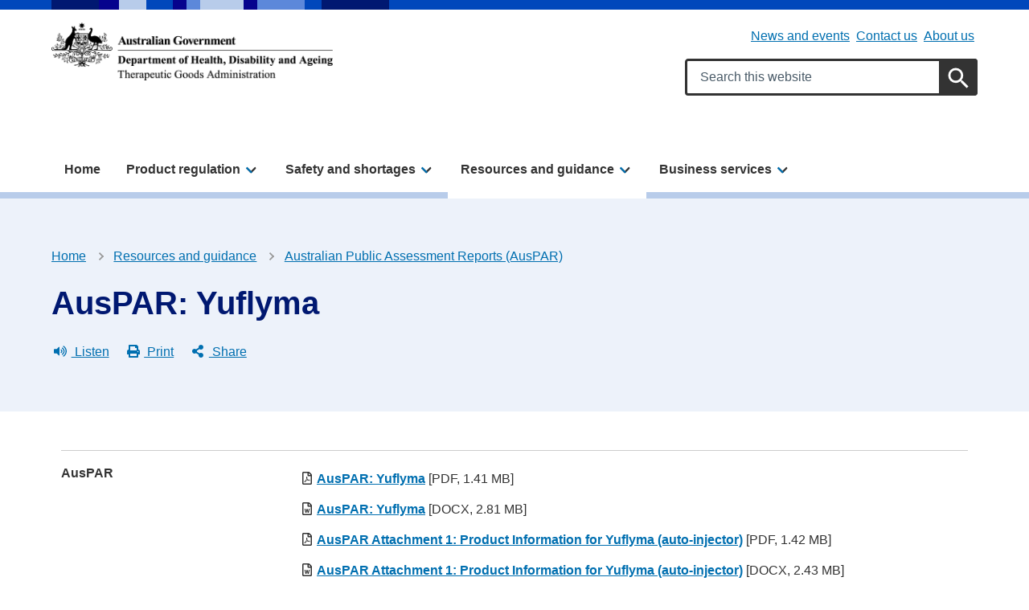

--- FILE ---
content_type: text/html; charset=UTF-8
request_url: https://www.tga.gov.au/resources/auspar/auspar-yuflyma
body_size: 18125
content:
<!DOCTYPE html>
<html lang="en" dir="ltr" prefix="og: https://ogp.me/ns#">
<head>
  <meta charset="utf-8" />
<script async src="https://www.googletagmanager.com/gtag/js?id=UA-29727637-1"></script>
<script>window.dataLayer = window.dataLayer || [];function gtag(){dataLayer.push(arguments)};gtag("js", new Date());gtag("set", "developer_id.dMDhkMT", true);gtag("config", "UA-29727637-1", {"groups":"default","anonymize_ip":true,"page_placeholder":"PLACEHOLDER_page_path"});gtag('config', 'G-0XT7NFV9ZS', {'name': 'govcms'}); gtag('govcms.send', 'pageview', {'anonymizeIp': true})</script>
<meta name="description" content="AusPAR for Yuflyma (adalimumab) for the treatment of rheumatoid arthritis, juvenile idiopathic arthritis and psoriatic arthritis etc." />
<link rel="canonical" href="https://www.tga.gov.au/resources/auspar/auspar-yuflyma" />
<link rel="shortlink" href="/node/336584" />
<meta name="generator" content="Therapeutic Goods Administration (TGA)" />
<meta property="og:site_name" content="Therapeutic Goods Administration (TGA)" />
<meta property="og:type" content="article" />
<meta property="og:url" content="https://www.tga.gov.au/resources/auspar/auspar-yuflyma" />
<meta property="og:title" content="AusPAR: Yuflyma" />
<meta property="og:description" content="AusPAR for Yuflyma (adalimumab) for the treatment of rheumatoid arthritis, juvenile idiopathic arthritis and psoriatic arthritis etc." />
<meta property="article:published_time" content="2022-11-09T13:27:50+11:00" />
<meta property="article:modified_time" content="2025-10-24T11:13:37+11:00" />
<meta name="dcterms.title" content="AusPAR: Yuflyma | Therapeutic Goods Administration (TGA)" />
<meta name="dcterms.creator" content="Therapeutic Goods Administration (TGA)" />
<meta name="dcterms.description" content="AusPAR for Yuflyma (adalimumab) for the treatment of rheumatoid arthritis, juvenile idiopathic arthritis and psoriatic arthritis etc." />
<meta name="dcterms.publisher" content="Therapeutic Goods Administration (TGA)" />
<meta name="dcterms.date" content="2026-01-23T18:55+11:00" />
<meta name="dcterms.type" content="text" />
<meta name="dcterms.format" content="text/html" />
<meta name="dcterms.identifier" content="https://www.tga.gov.au/resources/auspar/auspar-yuflyma" />
<meta name="dcterms.language" content="en" />
<meta name="Generator" content="Drupal 10 (http://drupal.org) + GovCMS (http://govcms.gov.au)" />
<meta name="MobileOptimized" content="width" />
<meta name="HandheldFriendly" content="true" />
<meta name="viewport" content="width=device-width, initial-scale=1.0" />
<meta name="type" content="auspar" />
<meta name="audiences" content="audience-health-professionals" />
<meta name="audiences" content="audience-sponsors" />
<meta name="product_types" content="product-type-prescription-medicine" />
<link rel="icon" href="/themes/custom/tga/favicons/favicon.ico" type="image/vnd.microsoft.icon" />
<style media="all" data-logo-block="logo-block--1">.logo-block--1{max-width:350px;}</style>

    <title>AusPAR: Yuflyma | Therapeutic Goods Administration (TGA)</title>
    <link rel="stylesheet" media="all" href="/sites/default/files/css/css_RnLKae_egd6b2zSF5sN6UHJsmwSQ79-3MoIpkZpA7A0.css?delta=0&amp;language=en&amp;theme=tga&amp;include=eJwlilEOgCAMxS4kcqYxn0jcWOJA4u01-NM0af3xBo2JHEvLFIkZ7iUJgiLTh9pn2K22QANu-p9ZLJFMddDFR0hifC53wfA4uaptXfACc4gl4g" />
<link rel="stylesheet" media="all" href="/sites/default/files/css/css_CFweEdtKMDbPo3Gj6ekM5fIeCtcPvmSW4waTO4LCJZE.css?delta=1&amp;language=en&amp;theme=tga&amp;include=eJwlilEOgCAMxS4kcqYxn0jcWOJA4u01-NM0af3xBo2JHEvLFIkZ7iUJgiLTh9pn2K22QANu-p9ZLJFMddDFR0hifC53wfA4uaptXfACc4gl4g" />

      
        <link rel="apple-touch-icon" sizes="180x180" href="/themes/custom/tga/favicons/apple-touch-icon.png">
        <link rel="icon" type="image/png" sizes="32x32" href="/themes/custom/tga/favicons/favicon-32x32.png">
        <link rel="icon" type="image/png" sizes="194x194" href="/themes/custom/tga/favicons/favicon-194x194.png">
        <link rel="icon" type="image/png" sizes="192x192" href="/themes/custom/tga/favicons/android-chrome-192x192.png">
        <link rel="icon" type="image/png" sizes="16x16" href="/themes/custom/tga/favicons/favicon-16x16.png">
        <link rel="manifest" href="/themes/custom/tga/favicons/site.webmanifest">
        <link rel="mask-icon" href="/themes/custom/tga/favicons/safari-pinned-tab.svg" color="#004080">
        <link rel="shortcut icon" href="/themes/custom/tga/favicons/favicon.ico">
        <meta name="msapplication-TileColor" content="#ffffff">
        <meta name="msapplication-config" content="/themes/custom/tga/favicons/browserconfig.xml">
        <meta name="theme-color" content="#ffffff">
        
<!-- Google Tag Manager -->
<script>
	(function (w, d, s, l, i) {
w[l] = w[l] || [];
w[l].push({'gtm.start': new Date().getTime(), event: 'gtm.js'});
var f = d.getElementsByTagName(s)[0],
j = d.createElement(s),
dl = l != 'dataLayer' ? '&l=' + l : '';
j.async = true;
j.src = 'https://www.googletagmanager.com/gtm.js?id=' + i + dl;
f.parentNode.insertBefore(j, f);
})(window, document, 'script', 'dataLayer', 'GTM-MQWGVW');
</script>
<!-- End Google Tag Manager -->

    </head>
<body class="role-anonymous laf laf--node-336584 path-node page-node-type-auspar">

<!-- Google Tag Manager (noscript) -->
<noscript>
	<iframe src="https://www.googletagmanager.com/ns.html?id=GTM-MQWGVW" height="0" width="0" style="display:none;visibility:hidden"></iframe>
</noscript>
<!-- End Google Tag Manager (noscript) -->

<div id="topofpage">
    <a href="#main-content" class="visually-hidden focusable">
    Skip to main content
  </a>
</div>

  <div class="dialog-off-canvas-main-canvas" data-off-canvas-main-canvas>
    
<div class="au-body au-grid layout-container has-layout-builder">
    




<header  class="au-header au-header--light au-main-nav__above-overlay pillars-container clearfix">
  <div class="container">
    <div id="pillars"></div>
    <div class="row">

              <div class="logo col-sm-6 col-lg-5">
            <div class="region--logo">
    

          

<div id="block-logo" class="block-bundle-logo logo-block logo-block--1 has-inverse--large">
  
  

            <a class="logo-block__link" href="/" title="Home">
        <span class="logo-block__logo logo-block__logo--large">
          <img class="logo-block__logo-image" src="/sites/default/files/2025-05/DHAC-TGA-strip-logo-black-730x151.png" alt="Therapeutic Goods Administration">
                          <img class="logo-block__logo-image logo-block__logo-image--inverse" src="/sites/default/files/2025-05/DHAC-TGA-strip-logo-reverse-730x151.png" alt="Therapeutic Goods Administration">
                    </span>
        <span class="logo-block__logo logo-block__logo--small">
                          </span>
      </a>
      </div>

  </div>

        </div>
       
              <div class="search col-sm-6 col-lg-7">
          <div class="region--header">
    <div id="block-submenu" class="block-bundle-content block block-block-content block-block-content43daee28-1f4d-4d46-92f3-8d38549b7d10">
  
    
      




                    <div class="health-field health-field--label-hidden field field--name-body field--type-text-with-summary field--label-hidden field__item"><div class="health-sub-nav text--align-right" data-region="header"><h3 class="au-sronly">Sub menu</h3><ul class="au-link-list au-link-list--inline"><li><a href="/news" data-entity-type="node" data-entity-uuid="9ccb252a-0128-4619-b449-734163564b20" data-entity-substitution="canonical" title="News and events">News and events</a></li><li><a href="/contact-us" data-entity-type="node" data-entity-uuid="ca2915c3-e264-420f-9198-dee0650b76ec" data-entity-substitution="canonical" title="Contact us">Contact us</a></li><li><a href="/about-us" data-entity-type="node" data-entity-uuid="253058d9-c635-40db-97c4-c85f536de59d" data-entity-substitution="canonical" title="About us">About us</a></li></ul></div></div>
            
  </div>



<div id="block-searchformsitewide" class="block-bundle-search block block-block-content block-block-content28b705cc-95cb-4b47-bd94-9e542cc1213d search-block">
  
    
      




                    <div class="health-field health-field--label-hidden field field--name-body field--type-text-with-summary field--label-hidden field__item"><div class="health-search health-search--global"><form class="au-form" _lpchecked="1" accept-charset="UTF-8" action="/search" method="get"><div class="health-search__form__input-wrapper"><div class="au-form__item"><label class="au-sronly" for="search-field-header">Search</label> <input class="health-search__form__input au-text-input au-text-input--block ui-autocomplete-input" autocomplete="off" id="search-field-header" maxlength="128" name="keywords" placeholder="Search this website" size="35" type="text" aria-label="Search keywords" title="Enter keywords to search" value=""></div><div class="health-loading">&nbsp;</div></div><p><input class="health-search__form__submit au-btn" name="submit" aria-label="Search" title="Submit search" type="submit" value="Search">&nbsp;</p></form></div></div>
            
  </div>

  </div>

        </div>
           </div>
  </div>
</header>

    <div class="region--navigation">
    




  
                <div id="main-nav-default" class="au-main-nav__content">
    <button class="au-main-nav__toggle au-main-nav__toggle--open au-main-nav__toggle--menu" aria-controls="" aria-expanded="false">
      
<span class="svg-inline--fa ">
  <svg xmlns="http://www.w3.org/2000/svg" viewBox="0 0 448 512"><path d="M16 132h416c8.837 0 16-7.163 16-16V76c0-8.837-7.163-16-16-16H16C7.163 60 0 67.163 0 76v40c0 8.837 7.163 16 16 16zm0 160h416c8.837 0 16-7.163 16-16v-40c0-8.837-7.163-16-16-16H16c-8.837 0-16 7.163-16 16v40c0 8.837 7.163 16 16 16zm0 160h416c8.837 0 16-7.163 16-16v-40c0-8.837-7.163-16-16-16H16c-8.837 0-16 7.163-16 16v40c0 8.837 7.163 16 16 16z"/></svg></span>
      Menu
    </button>
    <button class="au-main-nav__toggle au-main-nav__toggle--search au-main-nav__toggle--open">
      
<span class="svg-inline--fa au-main-nav__toggle--search__closed">
  <svg xmlns="http://www.w3.org/2000/svg" viewBox="0 0 512 512"><path d="M505 442.7L405.3 343c-4.5-4.5-10.6-7-17-7H372c27.6-35.3 44-79.7 44-128C416 93.1 322.9 0 208 0S0 93.1 0 208s93.1 208 208 208c48.3 0 92.7-16.4 128-44v16.3c0 6.4 2.5 12.5 7 17l99.7 99.7c9.4 9.4 24.6 9.4 33.9 0l28.3-28.3c9.4-9.4 9.4-24.6.1-34zM208 336c-70.7 0-128-57.2-128-128 0-70.7 57.2-128 128-128 70.7 0 128 57.2 128 128 0 70.7-57.2 128-128 128z"/></svg></span>
      
<span class="svg-inline--fa au-main-nav__toggle--search__open">
  <svg xmlns="http://www.w3.org/2000/svg" viewBox="0 0 352 512"><path d="M242.72 256l100.07-100.07c12.28-12.28 12.28-32.19 0-44.48l-22.24-22.24c-12.28-12.28-32.19-12.28-44.48 0L176 189.28 75.93 89.21c-12.28-12.28-32.19-12.28-44.48 0L9.21 111.45c-12.28 12.28-12.28 32.19 0 44.48L109.28 256 9.21 356.07c-12.28 12.28-12.28 32.19 0 44.48l22.24 22.24c12.28 12.28 32.2 12.28 44.48 0L176 322.72l100.07 100.07c12.28 12.28 32.2 12.28 44.48 0l22.24-22.24c12.28-12.28 12.28-32.19 0-44.48L242.72 256z"/></svg></span>
      Search
    </button>
  </div>
  <div class="mobile-nav-border"></div>
      <nav aria-labelledby="block-tga-megamenu-title" id="block-tga-megamenu" aria-label="main" class="au-main-nav au-main-nav-mega-menu au-main-nav--dropdown">
      <div class="au-main-nav__container container">
      <div class="au-main-nav__row mobile-nav">
        <div class="nav-header">
          <button class="nav-back" aria-label="Go back">← Back</button>
          <button class="nav-close" aria-label="Close menu">✕ Close</button>
        </div>
        <div class="megamenu megamenu--overview megamenu--columns-3 au-main-nav__col nav-pages" data-position="0">
          
          <h2 id="block-tga-megamenu-title" class="visually-hidden">Mega menu</h2>
          
                                

          <ul class="au-link-list link-list-container">
  
                      
            
            
      <li class="menu-item">
                                  <a href="/" title="Home" data-control="megamenu-home-0-1" data-drupal-link-system-path="&lt;front&gt;">Home</a>
                
                
      </li>
                      
            
            
      <li class="menu-item au-main-nav__dropdown-control nav-item">
                                                    <a href="/products" title="Product regulation" data-control="megamenu-product-regulation-0-2" class="nav-parent au-cta-link" data-drupal-link-system-path="node/135">Product regulation</a>
                
                                                <div data-panel="megamenu-product-regulation-0-2" class="nav-page container sub-nav">
              <div class="sub-nav-container">
                <span class="sub-nav__title--has-description">
                  <h2 class='sub-nav__title'>
                    <a href="/products" title="Product regulation" data-control="megamenu-product-regulation-0-2" class="nav-parent au-cta-link" data-drupal-link-system-path="node/135">Product regulation</a>
                  </h2>
                  <p class="sub-nav__title__description">Understand your obligations and access industry Guidance and other information about the products we regulate.</p>
                </span>
                          <ul class="sub-nav__menu sub-nav__menu-1">
    
                      
            
            
      <li class="menu-item sub-nav__group">
                                                    <span class="link-wrapper"><a href="/quick-links" title="Quick links" data-control="megamenu-quick-links-1-1" class="nav-parent au-cta-link" data-drupal-link-system-path="node/520155">Quick links</a></span>
                
                                                <div data-panel="megamenu-quick-links-1-1" class="nav-page container">
              <span class='sub-nav__title mobile-nav__title'>
                <a href="/quick-links" title="Quick links" data-control="megamenu-quick-links-1-1" class="nav-parent au-cta-link au-cta-link" data-drupal-link-system-path="node/520155">Quick links</a>
              </span>
                        <ul class="sub-nav__menu sub-nav__menu-2">
    
                      
            
            
      <li class="menu-item">
                                  <span class="link-wrapper"><a href="/resources/artg" title="Search our product register (ARTG)" data-control="megamenu-search-our-product-register-artg-2-1" data-drupal-link-system-path="node/125">Search our product register (ARTG)</a></span>
                
                
      </li>
                      
            
            
      <li class="menu-item">
                                  <span class="link-wrapper"><a href="/news/whats-new" title="What&#039;s new" data-control="megamenu-whats-new-2-2" data-drupal-link-system-path="node/503113">What&#039;s new</a></span>
                
                
      </li>
                      
            
            
      <li class="menu-item">
                                  <span class="link-wrapper"><a href="/products/regulations-all-products/regulation-essentials" title="Regulation essentials" data-control="megamenu-regulation-essentials-2-3" data-drupal-link-system-path="node/287634">Regulation essentials</a></span>
                
                
      </li>
      </ul>
  
            </div>
                  
      </li>
                      
            
            
      <li class="menu-item sub-nav__group">
                                                    <span class="link-wrapper"><a href="/products/regulations-all-products" title="Regulations for all products" data-control="megamenu-regulations-for-all-products-1-2" class="nav-parent au-cta-link" data-drupal-link-system-path="node/520085">Regulations for all products</a></span>
                
                                                <div data-panel="megamenu-regulations-for-all-products-1-2" class="nav-page container">
              <span class='sub-nav__title mobile-nav__title'>
                <a href="/products/regulations-all-products" title="Regulations for all products" data-control="megamenu-regulations-for-all-products-1-2" class="nav-parent au-cta-link au-cta-link" data-drupal-link-system-path="node/520085">Regulations for all products</a>
              </span>
                        <ul class="sub-nav__menu sub-nav__menu-2">
    
                      
            
            
      <li class="menu-item">
                                  <span class="link-wrapper"><a href="/products/regulations-all-products/legislation-and-legislative-instruments" title="Legislation and legislative instruments" data-control="megamenu-legislation-and-legislative-instruments-2-1" data-drupal-link-system-path="node/287254">Legislation and legislative instruments</a></span>
                
                
      </li>
                      
            
            
      <li class="menu-item">
                                  <span class="link-wrapper"><a href="/products/regulations-all-products/ingredients-and-scheduling-medicines-and-chemicals" title="Ingredients and the scheduling of medicines and chemicals" data-control="megamenu-ingredients-and-the-scheduling-of-medicines-and-chemicals-2-2" data-drupal-link-system-path="node/289975">Ingredients and the scheduling of medicines and chemicals</a></span>
                
                
      </li>
                      
            
            
      <li class="menu-item">
                                  <span class="link-wrapper"><a href="/products/regulations-all-products/manufacturing" title="Manufacturing" data-control="megamenu-manufacturing-2-3" data-drupal-link-system-path="node/222">Manufacturing</a></span>
                
                
      </li>
                      
            
            
      <li class="menu-item">
                                  <span class="link-wrapper"><a href="/products/regulations-all-products/overview-applying-market-authorisation" title="Application and market authorisation" data-control="megamenu-application-and-market-authorisation-2-4" data-drupal-link-system-path="node/287635">Application and market authorisation</a></span>
                
                
      </li>
                      
            
            
      <li class="menu-item">
                                  <span class="link-wrapper"><a href="/products/regulations-all-products/labelling-and-packaging" title="Labelling and packaging" data-control="megamenu-labelling-and-packaging-2-5" data-drupal-link-system-path="node/219">Labelling and packaging</a></span>
                
                
      </li>
                      
            
            
      <li class="menu-item">
                                  <span class="link-wrapper"><a href="/products/regulations-all-products/advertising" title="Advertising" data-control="megamenu-advertising-2-6" data-drupal-link-system-path="node/203">Advertising</a></span>
                
                
      </li>
                      
            
            
      <li class="menu-item">
                                  <span class="link-wrapper"><a href="/products/regulations-all-products/import-and-export" title="Import and export" data-control="megamenu-import-and-export-2-7" data-drupal-link-system-path="node/580">Import and export</a></span>
                
                
      </li>
                      
            
            
      <li class="menu-item">
                                  <span class="link-wrapper"><a href="/safety/compliance-and-enforcement" title="Compliance and enforcement" data-control="megamenu-compliance-and-enforcement-2-8" data-drupal-link-system-path="node/290053">Compliance and enforcement</a></span>
                
                
      </li>
                      
            
            
      <li class="menu-item">
                                  <span class="link-wrapper"><a href="/products/unapproved-therapeutic-goods/access-pathways" title="Access pathways including clinical trials" data-control="megamenu-access-pathways-including-clinical-trials-2-9" data-drupal-link-system-path="node/513675">Access pathways including clinical trials</a></span>
                
                
      </li>
      </ul>
  
            </div>
                  
      </li>
                      
            
            
      <li class="menu-item sub-nav__group">
                                                    <span class="link-wrapper"><a href="/products/biologicals" title="Biologicals" data-control="megamenu-biologicals-1-3" class="nav-parent au-cta-link" data-drupal-link-system-path="taxonomy/term/1303">Biologicals</a></span>
                
                                                <div data-panel="megamenu-biologicals-1-3" class="nav-page container">
              <span class='sub-nav__title mobile-nav__title'>
                <a href="/products/biologicals" title="Biologicals" data-control="megamenu-biologicals-1-3" class="nav-parent au-cta-link au-cta-link" data-drupal-link-system-path="taxonomy/term/1303">Biologicals</a>
              </span>
                        <ul class="sub-nav__menu sub-nav__menu-2">
    
                      
            
            
      <li class="menu-item">
                                  <span class="link-wrapper"><a href="/products/biologicals/faecal-microbiota-transplant-products" title="Faecal microbiota transplant (FMT)" data-control="megamenu-faecal-microbiota-transplant-fmt-2-1" data-drupal-link-system-path="taxonomy/term/1488">Faecal microbiota transplant (FMT)</a></span>
                
                
      </li>
                      
            
            
      <li class="menu-item">
                                  <span class="link-wrapper"><a href="/products/biologicals/human-cell-and-tissue-products" title="Human cell and tissue (HCT)" data-control="megamenu-human-cell-and-tissue-hct-2-2" data-drupal-link-system-path="taxonomy/term/1489">Human cell and tissue (HCT)</a></span>
                
                
      </li>
      </ul>
  
            </div>
                  
      </li>
                      
            
            
      <li class="menu-item sub-nav__group">
                                                    <span class="link-wrapper"><a href="/products/medical-devices" title="Medical devices" data-control="megamenu-medical-devices-1-4" class="nav-parent au-cta-link" data-drupal-link-system-path="taxonomy/term/1305">Medical devices</a></span>
                
                                                <div data-panel="megamenu-medical-devices-1-4" class="nav-page container">
              <span class='sub-nav__title mobile-nav__title'>
                <a href="/products/medical-devices" title="Medical devices" data-control="megamenu-medical-devices-1-4" class="nav-parent au-cta-link au-cta-link" data-drupal-link-system-path="taxonomy/term/1305">Medical devices</a>
              </span>
                        <ul class="sub-nav__menu sub-nav__menu-2">
    
                      
            
            
      <li class="menu-item">
                                  <span class="link-wrapper"><a href="/products/medical-devices/implantable-devices" title="Implantable devices" data-control="megamenu-implantable-devices-2-1" data-drupal-link-system-path="taxonomy/term/1490">Implantable devices</a></span>
                
                
      </li>
                      
            
            
      <li class="menu-item">
                                  <span class="link-wrapper"><a href="/products/medical-devices/vitro-diagnostic-devices" title="In vitro diagnostic (IVD) devices" data-control="megamenu-in-vitro-diagnostic-ivd-devices-2-2" data-drupal-link-system-path="taxonomy/term/1491">In vitro diagnostic (IVD) devices</a></span>
                
                
      </li>
                      
            
            
      <li class="menu-item">
                                  <span class="link-wrapper"><a href="/products/medical-devices/personal-protective-equipment" title="Personal protective equipment (PPE)" data-control="megamenu-personal-protective-equipment-ppe-2-3" data-drupal-link-system-path="taxonomy/term/1493">Personal protective equipment (PPE)</a></span>
                
                
      </li>
                      
            
            
      <li class="menu-item">
                                  <span class="link-wrapper"><a href="/products/medical-devices/personalised-medical-devices" title="Personalised medical devices" data-control="megamenu-personalised-medical-devices-2-4" data-drupal-link-system-path="taxonomy/term/1492">Personalised medical devices</a></span>
                
                
      </li>
                      
            
            
      <li class="menu-item">
                                  <span class="link-wrapper"><a href="/products/medical-devices/software-and-artificial-intelligence" title="Software and artificial intelligence (AI)" data-control="megamenu-software-and-artificial-intelligence-ai-2-5" data-drupal-link-system-path="taxonomy/term/1494">Software and artificial intelligence (AI)</a></span>
                
                
      </li>
                      
            
            
      <li class="menu-item">
                                  <span class="link-wrapper"><a href="/products/medical-devices/system-and-procedure-packs" title="System and procedure packs" data-control="megamenu-system-and-procedure-packs-2-6" data-drupal-link-system-path="taxonomy/term/1495">System and procedure packs</a></span>
                
                
      </li>
      </ul>
  
            </div>
                  
      </li>
                      
            
            
      <li class="menu-item sub-nav__group">
                                                    <span class="link-wrapper"><a href="/products/medicines" title="Medicines" data-control="megamenu-medicines-1-5" class="nav-parent au-cta-link" data-drupal-link-system-path="taxonomy/term/1307">Medicines</a></span>
                
                                                <div data-panel="megamenu-medicines-1-5" class="nav-page container">
              <span class='sub-nav__title mobile-nav__title'>
                <a href="/products/medicines" title="Medicines" data-control="megamenu-medicines-1-5" class="nav-parent au-cta-link au-cta-link" data-drupal-link-system-path="taxonomy/term/1307">Medicines</a>
              </span>
                        <ul class="sub-nav__menu sub-nav__menu-2">
    
                      
            
            
      <li class="menu-item">
                                  <span class="link-wrapper"><a href="/products/medicines/assessed-listed-medicines" title="Assessed listed medicines" data-control="megamenu-assessed-listed-medicines-2-1" data-drupal-link-system-path="taxonomy/term/1496">Assessed listed medicines</a></span>
                
                
      </li>
                      
            
            
      <li class="menu-item">
                                  <span class="link-wrapper"><a href="/products/medicines/listed-medicines" title="Listed medicines" data-control="megamenu-listed-medicines-2-2" data-drupal-link-system-path="taxonomy/term/1497">Listed medicines</a></span>
                
                
      </li>
                      
            
            
      <li class="menu-item">
                                  <span class="link-wrapper"><a href="/products/medicines/over-counter-medicines" title="Over-the-counter (OTC) medicines" data-control="megamenu-over-the-counter-otc-medicines-2-3" data-drupal-link-system-path="taxonomy/term/1498">Over-the-counter (OTC) medicines</a></span>
                
                
      </li>
                      
            
            
      <li class="menu-item">
                                  <span class="link-wrapper"><a href="/products/medicines/prescription-medicines" title="Prescription medicines" data-control="megamenu-prescription-medicines-2-4" data-drupal-link-system-path="taxonomy/term/1499">Prescription medicines</a></span>
                
                
      </li>
                      
            
            
      <li class="menu-item">
                                  <span class="link-wrapper"><a href="/products/medicines/registered-complementary-medicines" title="Registered complementary medicines" data-control="megamenu-registered-complementary-medicines-2-5" data-drupal-link-system-path="taxonomy/term/1500">Registered complementary medicines</a></span>
                
                
      </li>
                      
            
            
      <li class="menu-item">
                                  <span class="link-wrapper"><a href="/products/medicines/therapeutic-sunscreens" title="Therapeutic sunscreens" data-control="megamenu-therapeutic-sunscreens-2-6" data-drupal-link-system-path="taxonomy/term/1501">Therapeutic sunscreens</a></span>
                
                
      </li>
      </ul>
  
            </div>
                  
      </li>
                      
            
            
      <li class="menu-item sub-nav__group">
                                                    <span class="link-wrapper"><a href="/products/other-therapeutic-good" title="Other therapeutic goods" data-control="megamenu-other-therapeutic-goods-1-6" class="nav-parent au-cta-link" data-drupal-link-system-path="taxonomy/term/1320">Other therapeutic goods</a></span>
                
                                                <div data-panel="megamenu-other-therapeutic-goods-1-6" class="nav-page container">
              <span class='sub-nav__title mobile-nav__title'>
                <a href="/products/other-therapeutic-good" title="Other therapeutic goods" data-control="megamenu-other-therapeutic-goods-1-6" class="nav-parent au-cta-link au-cta-link" data-drupal-link-system-path="taxonomy/term/1320">Other therapeutic goods</a>
              </span>
                        <ul class="sub-nav__menu sub-nav__menu-2">
    
                      
            
            
      <li class="menu-item">
                                  <span class="link-wrapper"><a href="/products/other-therapeutic-good/disinfectants-and-sterilants" title="Disinfectants and sterilants" data-control="megamenu-disinfectants-and-sterilants-2-1" data-drupal-link-system-path="taxonomy/term/1505">Disinfectants and sterilants</a></span>
                
                
      </li>
                      
            
            
      <li class="menu-item">
                                  <span class="link-wrapper"><a href="/products/other-therapeutic-good/tampons-and-menstrual-cups" title="Tampons and menstrual cups" data-control="megamenu-tampons-and-menstrual-cups-2-2" data-drupal-link-system-path="taxonomy/term/1506">Tampons and menstrual cups</a></span>
                
                
      </li>
      </ul>
  
            </div>
                  
      </li>
                      
            
            
      <li class="menu-item sub-nav__group">
                                                    <span class="link-wrapper"><a href="/products/unapproved-therapeutic-goods" title="Unapproved therapeutic goods" data-control="megamenu-unapproved-therapeutic-goods-1-7" class="nav-parent au-cta-link" data-drupal-link-system-path="taxonomy/term/1321">Unapproved therapeutic goods</a></span>
                
                                                <div data-panel="megamenu-unapproved-therapeutic-goods-1-7" class="nav-page container">
              <span class='sub-nav__title mobile-nav__title'>
                <a href="/products/unapproved-therapeutic-goods" title="Unapproved therapeutic goods" data-control="megamenu-unapproved-therapeutic-goods-1-7" class="nav-parent au-cta-link au-cta-link" data-drupal-link-system-path="taxonomy/term/1321">Unapproved therapeutic goods</a>
              </span>
                        <ul class="sub-nav__menu sub-nav__menu-2">
    
                      
            
            
      <li class="menu-item">
                                  <span class="link-wrapper"><a href="/products/unapproved-therapeutic-goods/mdma-and-psilocybine" title="MDMA and psilocybine" data-control="megamenu-mdma-and-psilocybine-2-1" data-drupal-link-system-path="taxonomy/term/1502">MDMA and psilocybine</a></span>
                
                
      </li>
                      
            
            
      <li class="menu-item">
                                  <span class="link-wrapper"><a href="/products/unapproved-therapeutic-goods/medicinal-cannabis" title="Medicinal cannabis" data-control="megamenu-medicinal-cannabis-2-2" data-drupal-link-system-path="taxonomy/term/1503">Medicinal cannabis</a></span>
                
                
      </li>
                      
            
            
      <li class="menu-item">
                                  <span class="link-wrapper"><a href="/products/unapproved-therapeutic-goods/therapeutic-vaping-goods" title="Therapeutic vaping goods" data-control="megamenu-therapeutic-vaping-goods-2-3" data-drupal-link-system-path="taxonomy/term/1504">Therapeutic vaping goods</a></span>
                
                
      </li>
      </ul>
  
            </div>
                  
      </li>
                      
            
            
      <li class="menu-item sub-nav__group">
                                  <span class="link-wrapper"><a href="/products/boundary-combination" title="Boundary and combination products" data-control="megamenu-boundary-and-combination-products-1-8" data-drupal-link-system-path="taxonomy/term/1507">Boundary and combination products</a></span>
                
                
      </li>
      </ul>
  
              </div>
            </div>
                  
      </li>
                      
            
            
      <li class="menu-item au-main-nav__dropdown-control nav-item">
                                                    <a href="/safety" title="Safety and shortages" data-control="megamenu-safety-and-shortages-0-3" class="nav-parent au-cta-link" data-drupal-link-system-path="node/136">Safety and shortages</a>
                
                                                <div data-panel="megamenu-safety-and-shortages-0-3" class="nav-page container sub-nav">
              <div class="sub-nav-container">
                <span class="sub-nav__title--has-description">
                  <h2 class='sub-nav__title'>
                    <a href="/safety" title="Safety and shortages" data-control="megamenu-safety-and-shortages-0-3" class="nav-parent au-cta-link" data-drupal-link-system-path="node/136">Safety and shortages</a>
                  </h2>
                  <p class="sub-nav__title__description">Access information about product recalls, shortages and other alerts, and learn how we manage safety.</p>
                </span>
                          <ul class="sub-nav__menu sub-nav__menu-1">
    
                      
            
            
      <li class="menu-item sub-nav__group">
                                                    <span class="link-wrapper"><a href="/safety/report-problem" title="Report a problem" data-control="megamenu-report-a-problem-1-1" class="nav-parent au-cta-link" data-drupal-link-system-path="node/519527">Report a problem</a></span>
                
                                                <div data-panel="megamenu-report-a-problem-1-1" class="nav-page container">
              <span class='sub-nav__title mobile-nav__title'>
                <a href="/safety/report-problem" title="Report a problem" data-control="megamenu-report-a-problem-1-1" class="nav-parent au-cta-link au-cta-link" data-drupal-link-system-path="node/519527">Report a problem</a>
              </span>
                        <ul class="sub-nav__menu sub-nav__menu-2">
    
                      
            
            
      <li class="menu-item">
                                  <span class="link-wrapper"><a href="/safety/report-problem/report-adverse-event-or-safety-problem" title="Report an adverse event or safety problem" data-control="megamenu-report-an-adverse-event-or-safety-problem-2-1" data-drupal-link-system-path="node/287456">Report an adverse event or safety problem</a></span>
                
                
      </li>
                      
            
            
      <li class="menu-item">
                                  <span class="link-wrapper"><a href="/safety/report-problem/report-breach" title="Report a breach" data-control="megamenu-report-a-breach-2-2" data-drupal-link-system-path="node/145241">Report a breach</a></span>
                
                
      </li>
                      
            
            
      <li class="menu-item">
                                  <span class="link-wrapper"><a href="/safety/shortages-and-supply-disruptions/medicine-shortages/medicine-shortages-information-sponsors/manage-medicine-shortage/report-medicine-shortage-industry" title="Report a medicine shortage for industry" data-control="megamenu-report-a-medicine-shortage-for-industry-2-3" data-drupal-link-system-path="node/290259">Report a medicine shortage for industry</a></span>
                
                
      </li>
                      
            
            
      <li class="menu-item">
                                  <span class="link-wrapper"><a href="/safety/shortages-and-supply-disruptions/medical-device-supply-disruptions/manage-medical-device-supply-disruption" title="Manage a medical device supply disruption" data-control="megamenu-manage-a-medical-device-supply-disruption-2-4" data-drupal-link-system-path="node/383845">Manage a medical device supply disruption</a></span>
                
                
      </li>
      </ul>
  
            </div>
                  
      </li>
                      
            
            
      <li class="menu-item sub-nav__group">
                                                    <span class="link-wrapper"><a href="/safety/safety-monitoring-and-information" title="Safety monitoring and information" data-control="megamenu-safety-monitoring-and-information-1-2" class="nav-parent au-cta-link" data-drupal-link-system-path="node/234">Safety monitoring and information</a></span>
                
                                                <div data-panel="megamenu-safety-monitoring-and-information-1-2" class="nav-page container">
              <span class='sub-nav__title mobile-nav__title'>
                <a href="/safety/safety-monitoring-and-information" title="Safety monitoring and information" data-control="megamenu-safety-monitoring-and-information-1-2" class="nav-parent au-cta-link au-cta-link" data-drupal-link-system-path="node/234">Safety monitoring and information</a>
              </span>
                        <ul class="sub-nav__menu sub-nav__menu-2">
    
                      
            
            
      <li class="menu-item">
                                  <span class="link-wrapper"><a href="/safety/safety-monitoring-and-information/safety-alerts" title="Safety alerts" data-control="megamenu-safety-alerts-2-1" data-drupal-link-system-path="node/174">Safety alerts</a></span>
                
                
      </li>
                      
            
            
      <li class="menu-item">
                                  <span class="link-wrapper"><a href="/news/safety-updates" title="Safety updates" data-control="megamenu-safety-updates-2-2" data-drupal-link-system-path="node/182">Safety updates</a></span>
                
                
      </li>
      </ul>
  
            </div>
                  
      </li>
                      
            
            
      <li class="menu-item sub-nav__group">
                                                    <span class="link-wrapper"><a href="/safety/shortages-and-supply-disruptions" title="Shortages and supply disruptions" data-control="megamenu-shortages-and-supply-disruptions-1-3" class="nav-parent au-cta-link" data-drupal-link-system-path="node/236">Shortages and supply disruptions</a></span>
                
                                                <div data-panel="megamenu-shortages-and-supply-disruptions-1-3" class="nav-page container">
              <span class='sub-nav__title mobile-nav__title'>
                <a href="/safety/shortages-and-supply-disruptions" title="Shortages and supply disruptions" data-control="megamenu-shortages-and-supply-disruptions-1-3" class="nav-parent au-cta-link au-cta-link" data-drupal-link-system-path="node/236">Shortages and supply disruptions</a>
              </span>
                        <ul class="sub-nav__menu sub-nav__menu-2">
    
                      
            
            
      <li class="menu-item">
                                  <span class="link-wrapper"><a href="/safety/shortages-and-supply-disruptions/medicine-shortages" title="Medicine shortages" data-control="megamenu-medicine-shortages-2-1" data-drupal-link-system-path="node/519537">Medicine shortages</a></span>
                
                
      </li>
                      
            
            
      <li class="menu-item">
                                  <span class="link-wrapper"><a href="/safety/shortages-and-supply-disruptions/medicine-shortages/medicine-shortage-alerts" title="Medicine shortage alerts" data-control="megamenu-medicine-shortage-alerts-2-2" data-drupal-link-system-path="node/177">Medicine shortage alerts</a></span>
                
                
      </li>
                      
            
            
      <li class="menu-item">
                                  <span class="link-wrapper"><a href="/safety/shortages-and-supply-disruptions/medical-device-supply-disruptions" title="Medical device supply disruptions" data-control="megamenu-medical-device-supply-disruptions-2-3" data-drupal-link-system-path="node/519539">Medical device supply disruptions</a></span>
                
                
      </li>
      </ul>
  
            </div>
                  
      </li>
                      
            
            
      <li class="menu-item sub-nav__group">
                                                    <span class="link-wrapper"><a href="/safety/recalls-and-other-market-actions" title="Recalls and other market actions" data-control="megamenu-recalls-and-other-market-actions-1-4" class="nav-parent au-cta-link" data-drupal-link-system-path="node/520095">Recalls and other market actions</a></span>
                
                                                <div data-panel="megamenu-recalls-and-other-market-actions-1-4" class="nav-page container">
              <span class='sub-nav__title mobile-nav__title'>
                <a href="/safety/recalls-and-other-market-actions" title="Recalls and other market actions" data-control="megamenu-recalls-and-other-market-actions-1-4" class="nav-parent au-cta-link au-cta-link" data-drupal-link-system-path="node/520095">Recalls and other market actions</a>
              </span>
                        <ul class="sub-nav__menu sub-nav__menu-2">
    
                      
            
            
      <li class="menu-item">
                                  <span class="link-wrapper"><a href="/safety/recalls-and-other-market-actions/database-recalls-product-alerts-and-product-corrections-drac" title="Database of Recalls, Product Alerts and Product Corrections (DRAC)" data-control="megamenu-database-of-recalls-product-alerts-and-product-corrections-drac-2-1" data-drupal-link-system-path="node/287445">Database of Recalls, Product Alerts and Product Corrections (DRAC)</a></span>
                
                
      </li>
                      
            
            
      <li class="menu-item">
                                  <span class="link-wrapper"><a href="/safety/recalls-and-other-market-actions/what-do-if-your-medicine-or-medical-device-recalled" title="What to do if your medicine or medical device is recalled" data-control="megamenu-what-to-do-if-your-medicine-or-medical-device-is-recalled-2-2" data-drupal-link-system-path="node/519624">What to do if your medicine or medical device is recalled</a></span>
                
                
      </li>
                      
            
            
      <li class="menu-item">
                                  <span class="link-wrapper"><a href="/safety/recalls-and-other-market-actions/market-actions" title="Market actions" data-control="megamenu-market-actions-2-3" data-drupal-link-system-path="node/176">Market actions</a></span>
                
                
      </li>
                      
            
            
      <li class="menu-item">
                                  <span class="link-wrapper"><a href="/safety/recalls-and-other-market-actions/procedure-recalls-product-alerts-and-product-corrections-prac" title="Procedure for recalls, product alerts and product corrections (PRAC)" data-control="megamenu-procedure-for-recalls-product-alerts-and-product-corrections-prac-2-4" data-drupal-link-system-path="node/491748">Procedure for recalls, product alerts and product corrections (PRAC)</a></span>
                
                
      </li>
                      
            
            
      <li class="menu-item">
                                  <span class="link-wrapper"><a href="/safety/recalls-and-other-market-actions/recall-coordinators-therapeutic-goods" title="Recall coordinators for therapeutic goods" data-control="megamenu-recall-coordinators-for-therapeutic-goods-2-5" data-drupal-link-system-path="node/287591">Recall coordinators for therapeutic goods</a></span>
                
                
      </li>
      </ul>
  
            </div>
                  
      </li>
                      
            
            
      <li class="menu-item sub-nav__group">
                                                    <span class="link-wrapper"><a href="/safety/adverse-events" title="Adverse events" data-control="megamenu-adverse-events-1-5" class="nav-parent au-cta-link" data-drupal-link-system-path="node/519529">Adverse events</a></span>
                
                                                <div data-panel="megamenu-adverse-events-1-5" class="nav-page container">
              <span class='sub-nav__title mobile-nav__title'>
                <a href="/safety/adverse-events" title="Adverse events" data-control="megamenu-adverse-events-1-5" class="nav-parent au-cta-link au-cta-link" data-drupal-link-system-path="node/519529">Adverse events</a>
              </span>
                        <ul class="sub-nav__menu sub-nav__menu-2">
    
                      
            
            
      <li class="menu-item">
                                  <span class="link-wrapper"><a href="/safety/adverse-events/medical-device-adverse-events" title="Medical device adverse events" data-control="megamenu-medical-device-adverse-events-2-1" data-drupal-link-system-path="node/519534">Medical device adverse events</a></span>
                
                
      </li>
                      
            
            
      <li class="menu-item">
                                  <span class="link-wrapper"><a href="/safety/adverse-events/medicine-adverse-events" title="Medicine adverse events" data-control="megamenu-medicine-adverse-events-2-2" data-drupal-link-system-path="node/519530">Medicine adverse events</a></span>
                
                
      </li>
                      
            
            
      <li class="menu-item">
                                  <span class="link-wrapper"><a href="/safety/adverse-events/database-adverse-event-notifications-daen" title="Database of Adverse Event Notifications (DAEN)" data-control="megamenu-database-of-adverse-event-notifications-daen-2-3" data-drupal-link-system-path="node/287460">Database of Adverse Event Notifications (DAEN)</a></span>
                
                
      </li>
      </ul>
  
            </div>
                  
      </li>
                      
            
            
      <li class="menu-item sub-nav__group">
                                                    <span class="link-wrapper"><a href="/safety/compliance-and-enforcement" title="Compliance and enforcement" data-control="megamenu-compliance-and-enforcement-1-6" class="nav-parent au-cta-link" data-drupal-link-system-path="node/290053">Compliance and enforcement</a></span>
                
                                                <div data-panel="megamenu-compliance-and-enforcement-1-6" class="nav-page container">
              <span class='sub-nav__title mobile-nav__title'>
                <a href="/safety/compliance-and-enforcement" title="Compliance and enforcement" data-control="megamenu-compliance-and-enforcement-1-6" class="nav-parent au-cta-link au-cta-link" data-drupal-link-system-path="node/290053">Compliance and enforcement</a>
              </span>
                        <ul class="sub-nav__menu sub-nav__menu-2">
    
                      
            
            
      <li class="menu-item">
                                  <span class="link-wrapper"><a href="/safety/compliance-and-enforcement/compliance-actions-and-outcomes" title="Compliance actions and outcomes" data-control="megamenu-compliance-actions-and-outcomes-2-1" data-drupal-link-system-path="node/145238">Compliance actions and outcomes</a></span>
                
                
      </li>
                      
            
            
      <li class="menu-item">
                                  <span class="link-wrapper"><a href="/safety/compliance-and-enforcement/compliance-management-enforcement" title="Compliance management" data-control="megamenu-compliance-management-2-2" data-drupal-link-system-path="node/145239">Compliance management</a></span>
                
                
      </li>
                      
            
            
      <li class="menu-item">
                                  <span class="link-wrapper"><a href="/safety/compliance-and-enforcement/compliance-management-enforcement/import-advertising-and-supply-compliance-priorities-2023-25" title="Compliance priorities" data-control="megamenu-compliance-priorities-2-3" data-drupal-link-system-path="node/289973">Compliance priorities</a></span>
                
                
      </li>
      </ul>
  
            </div>
                  
      </li>
      </ul>
  
              </div>
            </div>
                  
      </li>
                      
            
            
      <li class="menu-item au-main-nav__dropdown-control menu-item--active-trail nav-item">
                                                    <a href="/resources" title="Resources and guidance" data-control="megamenu-resources-and-guidance-0-4" class="nav-parent au-cta-link" data-drupal-link-system-path="node/107">Resources and guidance</a>
                
                                                <div data-panel="megamenu-resources-and-guidance-0-4" class="nav-page container sub-nav">
              <div class="sub-nav-container">
                <span class="sub-nav__title--has-description">
                  <h2 class='sub-nav__title'>
                    <a href="/resources" title="Resources and guidance" data-control="megamenu-resources-and-guidance-0-4" class="nav-parent au-cta-link" data-drupal-link-system-path="node/107">Resources and guidance</a>
                  </h2>
                  <p class="sub-nav__title__description">Get information to help you understand our work, regulations and industry obligations.</p>
                </span>
                          <ul class="sub-nav__menu sub-nav__menu-1">
    
                      
            
            
      <li class="menu-item sub-nav__group">
                                                    <span class="link-wrapper"><a href="/resources/consumer-information-and-resources" title="For consumers" data-control="megamenu-for-consumers-1-1" class="nav-parent au-cta-link" data-drupal-link-system-path="node/514547">For consumers</a></span>
                
                                                <div data-panel="megamenu-for-consumers-1-1" class="nav-page container">
              <span class='sub-nav__title mobile-nav__title'>
                <a href="/resources/consumer-information-and-resources" title="For consumers" data-control="megamenu-for-consumers-1-1" class="nav-parent au-cta-link au-cta-link" data-drupal-link-system-path="node/514547">For consumers</a>
              </span>
                        <ul class="sub-nav__menu sub-nav__menu-2">
    
                      
            
            
      <li class="menu-item">
                                  <span class="link-wrapper"><a href="/resources/consumer-information-and-resources/travelling-medicines-and-medical-devices" title="Travelling with medicines and medical devices" data-control="megamenu-travelling-with-medicines-and-medical-devices-2-1" data-drupal-link-system-path="node/287213">Travelling with medicines and medical devices</a></span>
                
                
      </li>
                      
            
            
      <li class="menu-item">
                                  <span class="link-wrapper"><a href="/products/unapproved-therapeutic-goods/therapeutic-vaping-goods/vaping-hub/vapes-information-individuals-and-patients" title="Vapes: information for individuals and patients" data-control="megamenu-vapes-information-for-individuals-and-patients-2-2" data-drupal-link-system-path="node/288026">Vapes: information for individuals and patients</a></span>
                
                
      </li>
                      
            
            
      <li class="menu-item">
                                  <span class="link-wrapper"><a href="/products/regulations-all-products/regulation-essentials/what-we-regulate" title="What we regulate" data-control="megamenu-what-we-regulate-2-3" data-drupal-link-system-path="node/287119">What we regulate</a></span>
                
                
      </li>
      </ul>
  
            </div>
                  
      </li>
                      
            
            
      <li class="menu-item sub-nav__group">
                                                    <span class="link-wrapper"><a href="/resources/health-professional-information-and-resources" title="For health professionals" data-control="megamenu-for-health-professionals-1-2" class="nav-parent au-cta-link" data-drupal-link-system-path="node/514548">For health professionals</a></span>
                
                                                <div data-panel="megamenu-for-health-professionals-1-2" class="nav-page container">
              <span class='sub-nav__title mobile-nav__title'>
                <a href="/resources/health-professional-information-and-resources" title="For health professionals" data-control="megamenu-for-health-professionals-1-2" class="nav-parent au-cta-link au-cta-link" data-drupal-link-system-path="node/514548">For health professionals</a>
              </span>
                        <ul class="sub-nav__menu sub-nav__menu-2">
    
                      
            
            
      <li class="menu-item">
                                  <span class="link-wrapper"><a href="/safety/adverse-events/database-adverse-event-notifications-daen" title="Database of Adverse Event Notifications (DAEN)" data-control="megamenu-database-of-adverse-event-notifications-daen-2-1" data-drupal-link-system-path="node/287460">Database of Adverse Event Notifications (DAEN)</a></span>
                
                
      </li>
                      
            
            
      <li class="menu-item">
                                  <span class="link-wrapper"><a href="/safety/shortages-and-supply-disruptions/medicine-shortages/medicine-shortages-information-health-professionals" title="Medicine shortages: information for health professionals" data-control="megamenu-medicine-shortages-information-for-health-professionals-2-2" data-drupal-link-system-path="node/288000">Medicine shortages: information for health professionals</a></span>
                
                
      </li>
                      
            
            
      <li class="menu-item">
                                  <span class="link-wrapper"><a href="/resources/section-19a-approvals" title="Section 19A approvals database" data-control="megamenu-section-19a-approvals-database-2-3" data-drupal-link-system-path="node/122">Section 19A approvals database</a></span>
                
                
      </li>
                      
            
            
      <li class="menu-item">
                                  <span class="link-wrapper"><a href="/news/safety-updates" title="Safety updates" data-control="megamenu-safety-updates-2-4" data-drupal-link-system-path="node/182">Safety updates</a></span>
                
                
      </li>
      </ul>
  
            </div>
                  
      </li>
                      
            
            
      <li class="menu-item sub-nav__group">
                                                    <span class="link-wrapper"><a href="/resources/industry-guidance-and-resources" title="For industry" data-control="megamenu-for-industry-1-3" class="nav-parent au-cta-link" data-drupal-link-system-path="node/514549">For industry</a></span>
                
                                                <div data-panel="megamenu-for-industry-1-3" class="nav-page container">
              <span class='sub-nav__title mobile-nav__title'>
                <a href="/resources/industry-guidance-and-resources" title="For industry" data-control="megamenu-for-industry-1-3" class="nav-parent au-cta-link au-cta-link" data-drupal-link-system-path="node/514549">For industry</a>
              </span>
                        <ul class="sub-nav__menu sub-nav__menu-2">
    
                      
            
            
      <li class="menu-item">
                                  <span class="link-wrapper"><a href="/resources/industry-guidance-and-resources/australian-regulatory-guidelines-args" title="Australian Regulatory Guidelines (ARGs)" data-control="megamenu-australian-regulatory-guidelines-args-2-1" data-drupal-link-system-path="node/496302">Australian Regulatory Guidelines (ARGs)</a></span>
                
                
      </li>
                      
            
            
      <li class="menu-item">
                                  <span class="link-wrapper"><a href="/resources/guidance" title="Guidance" data-control="megamenu-guidance-2-2" data-drupal-link-system-path="node/451954">Guidance</a></span>
                
                
      </li>
                      
            
            
      <li class="menu-item">
                                  <span class="link-wrapper"><a href="/resources/resources/international-scientific-guidelines-adopted-australia" title="International scientific guidelines adopted in Australia" data-control="megamenu-international-scientific-guidelines-adopted-in-australia-2-3" data-drupal-link-system-path="node/333316">International scientific guidelines adopted in Australia</a></span>
                
                
      </li>
                      
            
            
      <li class="menu-item">
                                  <span class="link-wrapper"><a href="/resources/legislation" title="Search legislation and legislative instruments" data-control="megamenu-search-legislation-and-legislative-instruments-2-4" data-drupal-link-system-path="node/452453">Search legislation and legislative instruments</a></span>
                
                
      </li>
                      
            
            
      <li class="menu-item">
                                  <span class="link-wrapper"><a href="/news/whats-new" title="What&#039;s new" data-control="megamenu-whats-new-2-5" data-drupal-link-system-path="node/503113">What&#039;s new</a></span>
                
                
      </li>
      </ul>
  
            </div>
                  
      </li>
                      
            
            
      <li class="menu-item sub-nav__group">
                                  <span class="link-wrapper"><a href="/resources/artg" title="Search our product register (ARTG)" data-control="megamenu-search-our-product-register-artg-1-4" data-drupal-link-system-path="node/125">Search our product register (ARTG)</a></span>
                
                
      </li>
      </ul>
  
              </div>
            </div>
                  
      </li>
                      
            
            
      <li class="menu-item au-main-nav__dropdown-control nav-item">
                                                    <a href="/business-services" title="Business services" data-control="megamenu-business-services-0-5" class="nav-parent au-cta-link" data-drupal-link-system-path="node/520084">Business services</a>
                
                                                <div data-panel="megamenu-business-services-0-5" class="nav-page container sub-nav">
              <div class="sub-nav-container">
                <span class="sub-nav__title--has-description">
                  <h2 class='sub-nav__title'>
                    <a href="/business-services" title="Business services" data-control="megamenu-business-services-0-5" class="nav-parent au-cta-link" data-drupal-link-system-path="node/520084">Business services</a>
                  </h2>
                  <p class="sub-nav__title__description">Access our systems to submit applications, manage forms, make payments and communicate securely.</p>
                </span>
                          <ul class="sub-nav__menu sub-nav__menu-1">
    
                      
            
            
      <li class="menu-item sub-nav__group">
                                                    <span class="link-wrapper"><a href="/business-services/tga-business-services-tbs" title="TGA Business Services" data-control="megamenu-tga-business-services-1-1" class="nav-parent au-cta-link" data-drupal-link-system-path="node/328674">TGA Business Services</a></span>
                
                                                <div data-panel="megamenu-tga-business-services-1-1" class="nav-page container">
              <span class='sub-nav__title mobile-nav__title'>
                <a href="/business-services/tga-business-services-tbs" title="TGA Business Services" data-control="megamenu-tga-business-services-1-1" class="nav-parent au-cta-link au-cta-link" data-drupal-link-system-path="node/328674">TGA Business Services</a>
              </span>
                        <ul class="sub-nav__menu sub-nav__menu-2">
    
                      
            
            
      <li class="menu-item">
                                  <span class="link-wrapper"><a href="/business-services/tga-business-services-tbs/tga-business-services-getting-started-tga" title="TGA Business Services: getting started with the TGA" data-control="megamenu-tga-business-services-getting-started-with-the-tga-2-1" data-drupal-link-system-path="node/497184">TGA Business Services: getting started with the TGA</a></span>
                
                
      </li>
                      
            
            
      <li class="menu-item">
                                  <span class="link-wrapper"><a href="/business-services/tga-business-services-tbs#contacts" title="Enquiries about TGA Business Services portal" data-control="megamenu-enquiries-about-tga-business-services-portal-2-2" data-drupal-link-system-path="node/328674">Enquiries about TGA Business Services portal</a></span>
                
                
      </li>
                      
            
            
      <li class="menu-item">
                                  <span class="link-wrapper"><a href="https://adfs.tga.gov.au/adfs/ls/?wtrealm=https%3A//business.tga.gov.au&amp;wctx=WsFedOwinState%3DafDpL4fvxuene3ofk_qJShdxCLR1kTA9JaV2uXAM0haecDbUnnQPhdGlojuMWXL-LBCBibWrRWSBFgFSeFB306ww7L9v_t7eaE3atdzeK5Laen6iaptm6yNvIlzsTFe6&amp;wa=wsignin1.0" title="Open TGA Business Services portal" data-control="megamenu-open-tga-business-services-portal-2-3">Open TGA Business Services portal</a></span>
                
                
      </li>
                      
            
            
      <li class="menu-item">
                                  <span class="link-wrapper"><a href="/business-services/tga-business-services-tbs/tga-business-services-how-use-portal" title="TGA Business Services: how to use the portal" data-control="megamenu-tga-business-services-how-to-use-the-portal-2-4" data-drupal-link-system-path="node/287528">TGA Business Services: how to use the portal</a></span>
                
                
      </li>
                      
            
            
      <li class="menu-item">
                                  <span class="link-wrapper"><a href="/business-services/tga-business-services-tbs/tga-business-services-forms" title="TGA Business Services forms" data-control="megamenu-tga-business-services-forms-2-5" data-drupal-link-system-path="node/287111">TGA Business Services forms</a></span>
                
                
      </li>
                      
            
            
      <li class="menu-item">
                                  <span class="link-wrapper"><a href="/business-services/tga-business-services-tbs/tga-business-services-databases" title="TGA Business Services databases" data-control="megamenu-tga-business-services-databases-2-6" data-drupal-link-system-path="node/287189">TGA Business Services databases</a></span>
                
                
      </li>
                      
            
            
      <li class="menu-item">
                                  <span class="link-wrapper"><a href="/business-services/modernising-our-digital-systems" title="Modernising our digital systems" data-control="megamenu-modernising-our-digital-systems-2-7" data-drupal-link-system-path="node/524194">Modernising our digital systems</a></span>
                
                
      </li>
      </ul>
  
            </div>
                  
      </li>
                      
            
            
      <li class="menu-item sub-nav__group">
                                  <span class="link-wrapper"><a href="/business-services/online-payment-portal" title="Online payment portal" data-control="megamenu-online-payment-portal-1-2" data-drupal-link-system-path="node/290199">Online payment portal</a></span>
                
                
      </li>
                      
            
            
      <li class="menu-item sub-nav__group">
                                                    <span class="link-wrapper"><a href="/business-services/special-access-scheme-and-authorised-prescriber-online-system" title="Special Access Scheme and Authorised Prescriber Portal" data-control="megamenu-special-access-scheme-and-authorised-prescriber-portal-1-3" class="nav-parent au-cta-link" data-drupal-link-system-path="node/520087">Special Access Scheme and Authorised Prescriber Portal</a></span>
                
                                                <div data-panel="megamenu-special-access-scheme-and-authorised-prescriber-portal-1-3" class="nav-page container">
              <span class='sub-nav__title mobile-nav__title'>
                <a href="/business-services/special-access-scheme-and-authorised-prescriber-online-system" title="Special Access Scheme and Authorised Prescriber Portal" data-control="megamenu-special-access-scheme-and-authorised-prescriber-portal-1-3" class="nav-parent au-cta-link au-cta-link" data-drupal-link-system-path="node/520087">Special Access Scheme and Authorised Prescriber Portal</a>
              </span>
                        <ul class="sub-nav__menu sub-nav__menu-2">
    
                      
            
            
      <li class="menu-item">
                                  <span class="link-wrapper"><a href="/services/access-unapproved-therapeutic-goods-multiple-patients-authorised-prescriber" title="Authorised Prescriber Scheme" data-control="megamenu-authorised-prescriber-scheme-2-1" data-drupal-link-system-path="node/375825">Authorised Prescriber Scheme</a></span>
                
                
      </li>
                      
            
            
      <li class="menu-item">
                                  <span class="link-wrapper"><a href="/services/access-unapproved-therapeutic-goods-individual-patients-special-access-scheme" title="Special Access Scheme" data-control="megamenu-special-access-scheme-2-2" data-drupal-link-system-path="node/375799">Special Access Scheme</a></span>
                
                
      </li>
      </ul>
  
            </div>
                  
      </li>
      </ul>
  
              </div>
            </div>
                  
      </li>
      </ul>
  


                  </div>
      </div>
    </div>
  </nav>


  </div>



  
    
    <main role="main">
    <div id="main-content"></div>
              <div class="main-content">
        <div class="region--content">
    <div data-drupal-messages-fallback class="hidden"></div><div id="block-mainpagecontent" class="block block-system block-system-main-block">
  
    
      

<article class="node node--auspar node--full view-mode--full node--type-auspar node--view-mode-full clearfix">
  
  
  <div>
            <div class="header health-sub-header layout layout--header-section edgy edgy--contained health-band health-band--neutral-1">
    <div class="container">
      <div class="row">
        <div  class="layout__region layout__region--content-header">
          <div class="block block-system block-system-breadcrumb-block">
  
    
        <nav class="au-breadcrumbs rs_skip" role="navigation" aria-label="breadcrumb">
  <h2 id="breadcrumb" class="visually-hidden">You are here</h2>
  <ol class="au-link-list au-link-list--inline">
                <li>
                  <a href="/">Home</a>
              </li>
                      <li>
                  <a href="/resources">Resources and guidance</a>
              </li>
                      <li>
                  <a href="/resources/auspar">Australian Public Assessment Reports (AusPAR)</a>
              </li>
                      </ol>
</nav>

  </div>

  <div class="block block-layout-builder block-field-blocknodeauspartitle">
  
    
      
  <h1 class="au-header-heading">AusPAR: Yuflyma</h1>


  </div>


<div class="block-bundle-toolbar block block-block-content block-block-contentcd8a12fb-3cae-40fa-a778-ce353ee6f625 health-toolbar rs_preserve rs_skip" >
          <ul class="health-toolbar__items au-link-list au-link-list--inline">
              <li>
          <button
            id="health-toolbar__listen"
            href="//app-oc.readspeaker.com/cgi-bin/rsent?customerid=5802&amp;amp;lang=en_au&amp;amp;readclass=health-sub-header,region--content&amp;amp;stattype=&amp;amp;url=https://www.tga.gov.au/resources/auspar/auspar-yuflyma"
            class="health-toolbar__listen au-btn au-btn--tertiary"
          >
            
<span class="svg-inline--fa fa-left">
  <svg xmlns="http://www.w3.org/2000/svg" viewBox="0 0 576 512"><path d="M215.03 71.05L126.06 160H24c-13.26 0-24 10.74-24 24v144c0 13.25 10.74 24 24 24h102.06l88.97 88.95c15.03 15.03 40.97 4.47 40.97-16.97V88.02c0-21.46-25.96-31.98-40.97-16.97zm233.32-51.08c-11.17-7.33-26.18-4.24-33.51 6.95-7.34 11.17-4.22 26.18 6.95 33.51 66.27 43.49 105.82 116.6 105.82 195.58 0 78.98-39.55 152.09-105.82 195.58-11.17 7.32-14.29 22.34-6.95 33.5 7.04 10.71 21.93 14.56 33.51 6.95C528.27 439.58 576 351.33 576 256S528.27 72.43 448.35 19.97zM480 256c0-63.53-32.06-121.94-85.77-156.24-11.19-7.14-26.03-3.82-33.12 7.46s-3.78 26.21 7.41 33.36C408.27 165.97 432 209.11 432 256s-23.73 90.03-63.48 115.42c-11.19 7.14-14.5 22.07-7.41 33.36 6.51 10.36 21.12 15.14 33.12 7.46C447.94 377.94 480 319.54 480 256zm-141.77-76.87c-11.58-6.33-26.19-2.16-32.61 9.45-6.39 11.61-2.16 26.2 9.45 32.61C327.98 228.28 336 241.63 336 256c0 14.38-8.02 27.72-20.92 34.81-11.61 6.41-15.84 21-9.45 32.61 6.43 11.66 21.05 15.8 32.61 9.45 28.23-15.55 45.77-45 45.77-76.88s-17.54-61.32-45.78-76.86z"/></svg></span>
Listen</button>
        </li>
                                <li>
          <button
            id="health-toolbar__print"
            class="health-toolbar__print au-btn au-btn--tertiary"
          >
            
<span class="svg-inline--fa fa-left">
  <svg xmlns="http://www.w3.org/2000/svg" viewBox="0 0 512 512"><path d="M448 192V77.25c0-8.49-3.37-16.62-9.37-22.63L393.37 9.37c-6-6-14.14-9.37-22.63-9.37H96C78.33 0 64 14.33 64 32v160c-35.35 0-64 28.65-64 64v112c0 8.84 7.16 16 16 16h48v96c0 17.67 14.33 32 32 32h320c17.67 0 32-14.33 32-32v-96h48c8.84 0 16-7.16 16-16V256c0-35.35-28.65-64-64-64zm-64 256H128v-96h256v96zm0-224H128V64h192v48c0 8.84 7.16 16 16 16h48v96zm48 72c-13.25 0-24-10.75-24-24 0-13.26 10.75-24 24-24s24 10.74 24 24c0 13.25-10.75 24-24 24z"/></svg></span>
Print</button>
        </li>
                                <li>
          <button
            id="health-toolbar__share"
            class="health-toolbar__share au-btn au-btn--tertiary"
          >
            
<span class="svg-inline--fa fa-left">
  <svg xmlns="http://www.w3.org/2000/svg" viewBox="0 0 448 512"><path d="M352 320c-22.608 0-43.387 7.819-59.79 20.895l-102.486-64.054a96.551 96.551 0 0 0 0-41.683l102.486-64.054C308.613 184.181 329.392 192 352 192c53.019 0 96-42.981 96-96S405.019 0 352 0s-96 42.981-96 96c0 7.158.79 14.13 2.276 20.841L155.79 180.895C139.387 167.819 118.608 160 96 160c-53.019 0-96 42.981-96 96s42.981 96 96 96c22.608 0 43.387-7.819 59.79-20.895l102.486 64.054A96.301 96.301 0 0 0 256 416c0 53.019 42.981 96 96 96s96-42.981 96-96-42.981-96-96-96z"/></svg></span>
Share</button>
          <div class="health-share-menu">
            <ul class="au-link-list">
              <li>
                
<span class="svg-inline--fa ">
  <svg xmlns="http://www.w3.org/2000/svg" viewBox="0 0 448 512"><path d="M416 32H31.9C14.3 32 0 46.5 0 64.3v383.4C0 465.5 14.3 480 31.9 480H416c17.6 0 32-14.5 32-32.3V64.3c0-17.8-14.4-32.3-32-32.3zM135.4 416H69V202.2h66.5V416zm-33.2-243c-21.3 0-38.5-17.3-38.5-38.5S80.9 96 102.2 96c21.2 0 38.5 17.3 38.5 38.5 0 21.3-17.2 38.5-38.5 38.5zm282.1 243h-66.4V312c0-24.8-.5-56.7-34.5-56.7-34.6 0-39.9 27-39.9 54.9V416h-66.4V202.2h63.7v29.2h.9c8.9-16.8 30.6-34.5 62.9-34.5 67.2 0 79.7 44.3 79.7 101.9V416z"/></svg></span>
                <a href="https://www.linkedin.com/sharing/share-offsite/?url=https://www.tga.gov.au/resources/auspar/auspar-yuflyma">LinkedIn</a>
              </li>
              <li>
                
<span class="svg-inline--fa ">
  <svg xmlns="http://www.w3.org/2000/svg" viewBox="0 0 512 512"><!--!Font Awesome Free 6.5.2 by @fontawesome - https://fontawesome.com License - https://fontawesome.com/license/free Copyright 2024 Fonticons, Inc.--><path d="M389.2 48h70.6L305.6 224.2 487 464H345L233.7 318.6 106.5 464H35.8L200.7 275.5 26.8 48H172.4L272.9 180.9 389.2 48zM364.4 421.8h39.1L151.1 88h-42L364.4 421.8z"/></svg></span>
                <a href="https://x.com/intent/tweet?text=AusPAR: Yuflyma&amp;url=https://www.tga.gov.au/resources/auspar/auspar-yuflyma">(Twitter)</a>
              </li>
              <li>
                
<span class="svg-inline--fa ">
  <svg xmlns="http://www.w3.org/2000/svg" viewBox="0 0 320 512"><path d="M279.14 288l14.22-92.66h-88.91v-60.13c0-25.35 12.42-50.06 52.24-50.06h40.42V6.26S260.43 0 225.36 0c-73.22 0-121.08 44.38-121.08 124.72v70.62H22.89V288h81.39v224h100.17V288z"/></svg></span>
                <a href="https://facebook.com/sharer.php?u=https://www.tga.gov.au/resources/auspar/auspar-yuflyma">Facebook</a>
              </li>
              <li>
                
<span class="svg-inline--fa ">
  <svg xmlns="http://www.w3.org/2000/svg" viewBox="0 0 512 512"><path d="M502.3 190.8c3.9-3.1 9.7-.2 9.7 4.7V400c0 26.5-21.5 48-48 48H48c-26.5 0-48-21.5-48-48V195.6c0-5 5.7-7.8 9.7-4.7 22.4 17.4 52.1 39.5 154.1 113.6 21.1 15.4 56.7 47.8 92.2 47.6 35.7.3 72-32.8 92.3-47.6 102-74.1 131.6-96.3 154-113.7zM256 320c23.2.4 56.6-29.2 73.4-41.4 132.7-96.3 142.8-104.7 173.4-128.7 5.8-4.5 9.2-11.5 9.2-18.9v-19c0-26.5-21.5-48-48-48H48C21.5 64 0 85.5 0 112v19c0 7.4 3.4 14.3 9.2 18.9 30.6 23.9 40.7 32.4 173.4 128.7 16.8 12.2 50.2 41.8 73.4 41.4z"/></svg></span>
                <a href="mailto:?subject=AusPAR%3A%20Yuflyma&amp;body=https%3A%2F%2Fwww.tga.gov.au%2Fresources%2Fauspar%2Fauspar-yuflyma">Email</a>
              </li>
            </ul>
          </div>
        </li>
                </ul>
    <div class="col-xs-12">
      <div class="health-readspeaker-wrapper">
        <div
          id="health-readspeaker-loading"
          class="health-readspeaker-loading"
          style="display: none;"
        >Loading...</div>
        <div
          id="health-readspeaker"
          class="health-readspeaker rs_addtools rs_splitbutton rs_skip rs_exp"
        ></div>
      </div>
    </div>
  </div>


        </div>
      </div>
    </div>
  </div>
  <div class="layout layout--delineated">
    <div class="container">
                    <div  class="layout__region layout__region--content-content">
          <div class="definition-list">
            
  <div class="block block-layout-builder block-field-blocknodeausparfield-attachments">
  
    
        




      <div class="health-field health-field--inline field field--name-field-attachments field--type-entity-reference field--label-inline">
      <div class="field__label health-field__label">AusPAR</div>
              <div class="field__items">
                    <div class="health-field__item field__item">
<article class="media-entity media-entity--type-file media-entity--view-mode-simple">
  
      

<div>
  <div class="health-file">
    
  
<span class="svg-inline--fa ">
  <svg xmlns="http://www.w3.org/2000/svg" viewBox="0 0 384 512"><path d="M369.9 97.9L286 14C277 5 264.8-.1 252.1-.1H48C21.5 0 0 21.5 0 48v416c0 26.5 21.5 48 48 48h288c26.5 0 48-21.5 48-48V131.9c0-12.7-5.1-25-14.1-34zM332.1 128H256V51.9l76.1 76.1zM48 464V48h160v104c0 13.3 10.7 24 24 24h104v288H48zm250.2-143.7c-12.2-12-47-8.7-64.4-6.5-17.2-10.5-28.7-25-36.8-46.3 3.9-16.1 10.1-40.6 5.4-56-4.2-26.2-37.8-23.6-42.6-5.9-4.4 16.1-.4 38.5 7 67.1-10 23.9-24.9 56-35.4 74.4-20 10.3-47 26.2-51 46.2-3.3 15.8 26 55.2 76.1-31.2 22.4-7.4 46.8-16.5 68.4-20.1 18.9 10.2 41 17 55.8 17 25.5 0 28-28.2 17.5-38.7zm-198.1 77.8c5.1-13.7 24.5-29.5 30.4-35-19 30.3-30.4 35.7-30.4 35zm81.6-190.6c7.4 0 6.7 32.1 1.8 40.8-4.4-13.9-4.3-40.8-1.8-40.8zm-24.4 136.6c9.7-16.9 18-37 24.7-54.7 8.3 15.1 18.9 27.2 30.1 35.5-20.8 4.3-38.9 13.1-54.8 19.2zm131.6-5s-5 6-37.3-7.8c35.1-2.6 40.9 5.4 37.3 7.8z"/></svg></span>
  <a class="health-file__link" href="/sites/default/files/2022-11/auspar-yuflyma-20221028.pdf">
    <span class="health-file__link--visible">AusPAR: Yuflyma</span>
  </a> [PDF, 1.41 MB]

  </div>
</div>


  </article>
</div>
              <div class="health-field__item field__item">
<article class="media-entity media-entity--type-file media-entity--view-mode-simple">
  
      

<div>
  <div class="health-file">
    
  
<span class="svg-inline--fa ">
  <svg xmlns="http://www.w3.org/2000/svg" viewBox="0 0 384 512"><path d="M369.9 97.9L286 14C277 5 264.8-.1 252.1-.1H48C21.5 0 0 21.5 0 48v416c0 26.5 21.5 48 48 48h288c26.5 0 48-21.5 48-48V131.9c0-12.7-5.1-25-14.1-34zM332.1 128H256V51.9l76.1 76.1zM48 464V48h160v104c0 13.3 10.7 24 24 24h104v288H48zm220.1-208c-5.7 0-10.6 4-11.7 9.5-20.6 97.7-20.4 95.4-21 103.5-.2-1.2-.4-2.6-.7-4.3-.8-5.1.3.2-23.6-99.5-1.3-5.4-6.1-9.2-11.7-9.2h-13.3c-5.5 0-10.3 3.8-11.7 9.1-24.4 99-24 96.2-24.8 103.7-.1-1.1-.2-2.5-.5-4.2-.7-5.2-14.1-73.3-19.1-99-1.1-5.6-6-9.7-11.8-9.7h-16.8c-7.8 0-13.5 7.3-11.7 14.8 8 32.6 26.7 109.5 33.2 136 1.3 5.4 6.1 9.1 11.7 9.1h25.2c5.5 0 10.3-3.7 11.6-9.1l17.9-71.4c1.5-6.2 2.5-12 3-17.3l2.9 17.3c.1.4 12.6 50.5 17.9 71.4 1.3 5.3 6.1 9.1 11.6 9.1h24.7c5.5 0 10.3-3.7 11.6-9.1 20.8-81.9 30.2-119 34.5-136 1.9-7.6-3.8-14.9-11.6-14.9h-15.8z"/></svg></span>
  <a class="health-file__link" href="/sites/default/files/2022-11/auspar-yuflyma-20221028.docx">
    <span class="health-file__link--visible">AusPAR: Yuflyma</span>
  </a> [DOCX, 2.81 MB]

  </div>
</div>


  </article>
</div>
              <div class="health-field__item field__item">
<article class="media-entity media-entity--type-file media-entity--view-mode-simple">
  
      

<div>
  <div class="health-file">
    
  
<span class="svg-inline--fa ">
  <svg xmlns="http://www.w3.org/2000/svg" viewBox="0 0 384 512"><path d="M369.9 97.9L286 14C277 5 264.8-.1 252.1-.1H48C21.5 0 0 21.5 0 48v416c0 26.5 21.5 48 48 48h288c26.5 0 48-21.5 48-48V131.9c0-12.7-5.1-25-14.1-34zM332.1 128H256V51.9l76.1 76.1zM48 464V48h160v104c0 13.3 10.7 24 24 24h104v288H48zm250.2-143.7c-12.2-12-47-8.7-64.4-6.5-17.2-10.5-28.7-25-36.8-46.3 3.9-16.1 10.1-40.6 5.4-56-4.2-26.2-37.8-23.6-42.6-5.9-4.4 16.1-.4 38.5 7 67.1-10 23.9-24.9 56-35.4 74.4-20 10.3-47 26.2-51 46.2-3.3 15.8 26 55.2 76.1-31.2 22.4-7.4 46.8-16.5 68.4-20.1 18.9 10.2 41 17 55.8 17 25.5 0 28-28.2 17.5-38.7zm-198.1 77.8c5.1-13.7 24.5-29.5 30.4-35-19 30.3-30.4 35.7-30.4 35zm81.6-190.6c7.4 0 6.7 32.1 1.8 40.8-4.4-13.9-4.3-40.8-1.8-40.8zm-24.4 136.6c9.7-16.9 18-37 24.7-54.7 8.3 15.1 18.9 27.2 30.1 35.5-20.8 4.3-38.9 13.1-54.8 19.2zm131.6-5s-5 6-37.3-7.8c35.1-2.6 40.9 5.4 37.3 7.8z"/></svg></span>
  <a class="health-file__link" href="/sites/default/files/2022-11/auspar-yuflyma-20221028-pi-auto-injector.pdf">
    <span class="health-file__link--visible">AusPAR Attachment 1: Product Information for Yuflyma (auto-injector)</span>
  </a> [PDF, 1.42 MB]

  </div>
</div>


  </article>
</div>
              <div class="health-field__item field__item">
<article class="media-entity media-entity--type-file media-entity--view-mode-simple">
  
      

<div>
  <div class="health-file">
    
  
<span class="svg-inline--fa ">
  <svg xmlns="http://www.w3.org/2000/svg" viewBox="0 0 384 512"><path d="M369.9 97.9L286 14C277 5 264.8-.1 252.1-.1H48C21.5 0 0 21.5 0 48v416c0 26.5 21.5 48 48 48h288c26.5 0 48-21.5 48-48V131.9c0-12.7-5.1-25-14.1-34zM332.1 128H256V51.9l76.1 76.1zM48 464V48h160v104c0 13.3 10.7 24 24 24h104v288H48zm220.1-208c-5.7 0-10.6 4-11.7 9.5-20.6 97.7-20.4 95.4-21 103.5-.2-1.2-.4-2.6-.7-4.3-.8-5.1.3.2-23.6-99.5-1.3-5.4-6.1-9.2-11.7-9.2h-13.3c-5.5 0-10.3 3.8-11.7 9.1-24.4 99-24 96.2-24.8 103.7-.1-1.1-.2-2.5-.5-4.2-.7-5.2-14.1-73.3-19.1-99-1.1-5.6-6-9.7-11.8-9.7h-16.8c-7.8 0-13.5 7.3-11.7 14.8 8 32.6 26.7 109.5 33.2 136 1.3 5.4 6.1 9.1 11.7 9.1h25.2c5.5 0 10.3-3.7 11.6-9.1l17.9-71.4c1.5-6.2 2.5-12 3-17.3l2.9 17.3c.1.4 12.6 50.5 17.9 71.4 1.3 5.3 6.1 9.1 11.6 9.1h24.7c5.5 0 10.3-3.7 11.6-9.1 20.8-81.9 30.2-119 34.5-136 1.9-7.6-3.8-14.9-11.6-14.9h-15.8z"/></svg></span>
  <a class="health-file__link" href="/sites/default/files/2022-11/auspar-yuflyma-20221028-pi-auto-injector.docx">
    <span class="health-file__link--visible">AusPAR Attachment 1: Product Information for Yuflyma (auto-injector)</span>
  </a> [DOCX, 2.43 MB]

  </div>
</div>


  </article>
</div>
              <div class="health-field__item field__item">
<article class="media-entity media-entity--type-file media-entity--view-mode-simple">
  
      

<div>
  <div class="health-file">
    
  
<span class="svg-inline--fa ">
  <svg xmlns="http://www.w3.org/2000/svg" viewBox="0 0 384 512"><path d="M369.9 97.9L286 14C277 5 264.8-.1 252.1-.1H48C21.5 0 0 21.5 0 48v416c0 26.5 21.5 48 48 48h288c26.5 0 48-21.5 48-48V131.9c0-12.7-5.1-25-14.1-34zM332.1 128H256V51.9l76.1 76.1zM48 464V48h160v104c0 13.3 10.7 24 24 24h104v288H48zm250.2-143.7c-12.2-12-47-8.7-64.4-6.5-17.2-10.5-28.7-25-36.8-46.3 3.9-16.1 10.1-40.6 5.4-56-4.2-26.2-37.8-23.6-42.6-5.9-4.4 16.1-.4 38.5 7 67.1-10 23.9-24.9 56-35.4 74.4-20 10.3-47 26.2-51 46.2-3.3 15.8 26 55.2 76.1-31.2 22.4-7.4 46.8-16.5 68.4-20.1 18.9 10.2 41 17 55.8 17 25.5 0 28-28.2 17.5-38.7zm-198.1 77.8c5.1-13.7 24.5-29.5 30.4-35-19 30.3-30.4 35.7-30.4 35zm81.6-190.6c7.4 0 6.7 32.1 1.8 40.8-4.4-13.9-4.3-40.8-1.8-40.8zm-24.4 136.6c9.7-16.9 18-37 24.7-54.7 8.3 15.1 18.9 27.2 30.1 35.5-20.8 4.3-38.9 13.1-54.8 19.2zm131.6-5s-5 6-37.3-7.8c35.1-2.6 40.9 5.4 37.3 7.8z"/></svg></span>
  <a class="health-file__link" href="/sites/default/files/2022-11/auspar-yuflyma-20221028-pi-pre-filled-syringe.pdf">
    <span class="health-file__link--visible">AusPAR Attachment 1: Product Information for Yuflyma (pre-filled syringe)</span>
  </a> [PDF, 1.64 MB]

  </div>
</div>


  </article>
</div>
              <div class="health-field__item field__item">
<article class="media-entity media-entity--type-file media-entity--view-mode-simple">
  
      

<div>
  <div class="health-file">
    
  
<span class="svg-inline--fa ">
  <svg xmlns="http://www.w3.org/2000/svg" viewBox="0 0 384 512"><path d="M369.9 97.9L286 14C277 5 264.8-.1 252.1-.1H48C21.5 0 0 21.5 0 48v416c0 26.5 21.5 48 48 48h288c26.5 0 48-21.5 48-48V131.9c0-12.7-5.1-25-14.1-34zM332.1 128H256V51.9l76.1 76.1zM48 464V48h160v104c0 13.3 10.7 24 24 24h104v288H48zm220.1-208c-5.7 0-10.6 4-11.7 9.5-20.6 97.7-20.4 95.4-21 103.5-.2-1.2-.4-2.6-.7-4.3-.8-5.1.3.2-23.6-99.5-1.3-5.4-6.1-9.2-11.7-9.2h-13.3c-5.5 0-10.3 3.8-11.7 9.1-24.4 99-24 96.2-24.8 103.7-.1-1.1-.2-2.5-.5-4.2-.7-5.2-14.1-73.3-19.1-99-1.1-5.6-6-9.7-11.8-9.7h-16.8c-7.8 0-13.5 7.3-11.7 14.8 8 32.6 26.7 109.5 33.2 136 1.3 5.4 6.1 9.1 11.7 9.1h25.2c5.5 0 10.3-3.7 11.6-9.1l17.9-71.4c1.5-6.2 2.5-12 3-17.3l2.9 17.3c.1.4 12.6 50.5 17.9 71.4 1.3 5.3 6.1 9.1 11.6 9.1h24.7c5.5 0 10.3-3.7 11.6-9.1 20.8-81.9 30.2-119 34.5-136 1.9-7.6-3.8-14.9-11.6-14.9h-15.8z"/></svg></span>
  <a class="health-file__link" href="/sites/default/files/2022-11/auspar-yuflyma-20221028-pi-pre-filled-syringe.docx">
    <span class="health-file__link--visible">AusPAR Attachment 1: Product Information for Yuflyma (pre-filled syringe)</span>
  </a> [DOCX, 2.15 MB]

  </div>
</div>


  </article>
</div>
                    </div>
          </div>
  
  </div>

  <div class="block block-layout-builder block-field-blocknodeausparfield-product-name">
  
    
      




      <div class="health-field health-field--inline field field--name-field-product-name field--type-string-long field--label-inline">
      <div class="field__label health-field__label">Device/Product Name</div>
                    <div class="health-field__item field__item">Yuflyma</div>
                </div>
  
  </div>

  <div class="block block-layout-builder block-field-blocknodeausparfield-ingredient">
  
    
      




      <div class="health-field health-field--inline field field--name-field-ingredient field--type-string field--label-inline">
      <div class="field__label health-field__label">Active ingredients</div>
                    <div class="health-field__item field__item">Adalimumab</div>
                </div>
  
  </div>

  <div class="block block-layout-builder block-field-blocknodeausparfield-auspar-date">
  
    
      




      <div class="health-field health-field--inline field field--name-field-auspar-date field--type-datetime field--label-inline">
      <div class="field__label health-field__label">AusPAR Date</div>
                    <div class="health-field__item field__item"><time datetime="2022-10-28T12:00:00Z">28 October 2022</time>
</div>
                </div>
  
  </div>

  <div class="block block-layout-builder block-field-blocknodeausparfield-published-date">
  
    
      




      <div class="health-field health-field--inline field field--name-field-published-date field--type-datetime field--label-inline">
      <div class="field__label health-field__label">Published</div>
                    <div class="health-field__item field__item"><time datetime="2022-11-09T12:00:00Z">9 November 2022</time>
</div>
                </div>
  
  </div>

  <div class="block block-layout-builder block-field-blocknodeausparfield-sponsor">
  
    
      




      <div class="health-field health-field--inline field field--name-field-sponsor field--type-entity-reference field--label-inline">
      <div class="field__label health-field__label">Sponsor</div>
                    <div class="health-field__item field__item"><a href="/resources/sponsor/celltrion-healthcare-australia-pty-ltd-0" hreflang="en">Celltrion Healthcare Australia Pty Ltd</a></div>
                </div>
  
  </div>

  <div class="block block-layout-builder block-field-blocknodeausparfield-auspar-submission-number">
  
    
      




      <div class="health-field health-field--inline field field--name-field-auspar-submission-number field--type-string field--label-inline">
      <div class="field__label health-field__label">Submission Number</div>
                    <div class="health-field__item field__item">PM-2021-01170-1-3</div>
                </div>
  
  </div>

  <div class="block block-layout-builder block-field-blocknodeausparfield-auspar-submission-type">
  
    
      




      <div class="health-field health-field--inline field field--name-field-auspar-submission-type field--type-string field--label-inline">
      <div class="field__label health-field__label">Submission Type</div>
                    <div class="health-field__item field__item">New biosimilar medicine</div>
                </div>
  
  </div>

  <div class="block block-layout-builder block-field-blocknodeausparfield-decision">
  
    
      




      <div class="health-field health-field--inline field field--name-field-decision field--type-string-long field--label-inline">
      <div class="field__label health-field__label">Decision</div>
                    <div class="health-field__item field__item">Approved</div>
                </div>
  
  </div>

          </div>
        </div>
          </div>
  </div>

  <div class="layout layout-sidebar layout--content-sidebar container">
          <div class="layout layout__region--content">
                  <div  class="layout__region layout__region--content-content">
            
          </div>
        
                  <div  class="layout__region layout__region--content_bottom standard-gap health-separator">
            
  <div class="block block-layout-builder block-field-blocknodeausparfield-product-types">
  
    
      





<div class="health-field health-field--inline field field--name-field-product-types field--type-entity-reference field--label-inline">
	<div class="field__label health-field__label">Product types</div>
  <div class="health-field__item">
    <ul class="health-field health-field--inline field field--name-field-product-types field--type-entity-reference field--label-inline au-tags au-tags--inline">
              <li class="field__item list__item"><a href="/products/medicines/prescription-medicines" hreflang="en">Prescription medicines</a></li>
          </ul>
  </div>
</div>

  </div>


          </div>
        
                  <div  class="layout__region layout__region--content_page_update">
            
          </div>
              </div>
              
  </div>

<div class="layout layout--onecol edgy">
  <div class="layout__region-container">
    <div  class="layout__region layout__region--content">
      
    </div>
  </div>
</div>

      </div>
</article>

  </div>

  </div>

      </div>
      </main>

    
    
    
    
    
                                
      <div class="edgy edgy--contained">
      
    </div>
  
  <section class="au-footer au-footer--dark au-body au-body--dark" role="contentinfo">
    
    <div class="container">

                      
        
        <nav class="au-footer__navigation row" aria-label="footer">

                      <div class="col-sm-6 col-md-3 au-footer__navigation-section">
                <div class="region--footer_navigation_section_1">
    <div id="block-aboutthetga" class="block-bundle-content block block-block-content block-block-content8a6ee818-d29c-424b-a226-beb79e4aa889">
  
    
      




                    <div class="health-field health-field--label-hidden field field--name-body field--type-text-with-summary field--label-hidden field__item"><h3>Using our website</h3><ul class="au-link-list"><li><a href="/about-us/using-our-website/accessibility" data-entity-type="node" data-entity-uuid="77626169-2b08-4670-ba34-9b133bf3330e" data-entity-substitution="canonical" title="Accessibility">Accessibility</a></li><li><a href="/about-us/using-our-website/privacy" data-entity-type="node" data-entity-uuid="c88ba1b6-7e63-41f8-a277-ac7ac3457476" data-entity-substitution="canonical" title="Privacy">Privacy</a></li><li><a href="/about-us/using-our-website/security" data-entity-type="node" data-entity-uuid="537cc3ae-973a-4acd-84b2-cb26f61fa4f6" data-entity-substitution="canonical" title="Security">Security</a></li><li><a href="/about-us/using-our-website/disclaimer" data-entity-type="node" data-entity-uuid="d09ba7bb-0a9a-4ec4-bc11-6161bdb6b654" data-entity-substitution="canonical" title="Disclaimer">Disclaimer</a></li><li><a href="/about-us/using-our-website/copyright" data-entity-type="node" data-entity-uuid="db86b209-ded2-443c-9967-c45ada2bfe03" data-entity-substitution="canonical" title="Copyright">Copyright</a></li><li><a href="/about-us/freedom-information-foi" data-entity-type="node" data-entity-uuid="fa92ac6a-1ad8-46c7-be9a-725311ae15f0" data-entity-substitution="canonical" title="Freedom of information (FOI)">Freedom of information</a></li><li><a href="/resources/acronyms-and-glossary-terms" data-entity-type="node" data-entity-uuid="d3456439-0aa9-459c-89e3-108bf5a57151" data-entity-substitution="canonical" title="Acronyms and glossary terms">Acronyms and glossary terms</a></li></ul></div>
            
  </div>

  </div>

            </div>
          
                      <div class="col-sm-6 col-md-3 au-footer__navigation-section">
                <div class="region--footer_navigation_section_2">
    <div id="block-usingourwebsites" class="block-bundle-content block block-block-content block-block-contentc0b0b408-1127-41e8-9236-07ceb2ded91e">
  
    
      




                    <div class="health-field health-field--label-hidden field field--name-body field--type-text-with-summary field--label-hidden field__item"><h3>Quick links</h3><ul class="au-link-list"><li><a href="/resources/datasets" data-entity-type="node" data-entity-uuid="117affb0-627f-48b4-bc7c-13f8e46398fe" data-entity-substitution="canonical" title="Datasets">Search our databases</a></li><li><a href="/safety/report-problem/report-adverse-event-or-safety-problem" data-entity-type="node" data-entity-uuid="4f27a177-455e-46e0-ba38-3244f56a9c10" data-entity-substitution="canonical" title="Report an adverse event or safety problem">Report a problem or side effect</a></li><li><a href="/business-services/tga-business-services-tbs" data-entity-type="node" data-entity-uuid="84920af4-4d7e-40a7-a78f-b41fe0acd91c" data-entity-substitution="canonical" title="TGA Business Services (TBS)">TGA Business Services</a></li><li><a href="/services/access-unapproved-therapeutic-goods-individual-patients-special-access-scheme" data-entity-type="node" data-entity-uuid="8242a09e-7137-486d-9705-c70864b9ebe5" data-entity-substitution="canonical" title="Access to unapproved therapeutic goods for individual patients (Special Access Scheme)">Special Access Scheme</a></li><li><a href="/services/access-unapproved-therapeutic-goods-multiple-patients-authorised-prescriber" data-entity-type="node" data-entity-uuid="cf0c52e6-ae7d-4eaf-bc72-728e41d708a2" data-entity-substitution="canonical" title="Access to unapproved therapeutic goods for multiple patients (Authorised Prescriber)">Authorised Prescriber</a></li><li><a href="https://www.odc.gov.au/">Office of Drug Control</a></li><li><a href="/products/regulations-all-products/ingredients-and-scheduling-medicines-and-chemicals/scheduling-national-classification-system/poisons-standard-and-scheduling-medicines-and-chemicals/contacts-stateterritory-medicines-poisons-regulation-units" data-entity-type="node" data-entity-uuid="354eb419-8024-4c6b-9023-8f69a798486c" data-entity-substitution="canonical" title="Contacts for State/Territory medicines &amp; poisons regulation units">State and territory contacts</a></li></ul></div>
            
  </div>

  </div>

            </div>
          
                      <div class="col-sm-6 col-md-3 au-footer__navigation-section">
                <div class="region--footer_navigation_section_3">
    <div id="block-followus" class="block-bundle-content block block-block-content block-block-content324c885d-481e-4258-ae53-b1ce426127b5">
  
    
      




                    <div class="health-field health-field--label-hidden field field--name-body field--type-text-with-summary field--label-hidden field__item"><h3>Connect with us</h3><ul class="au-link-list"><li><a href="/news/email-subscriptions" data-entity-type="node" data-entity-uuid="8ddcbd2e-2623-42d6-8e4c-62a9105c6881" data-entity-substitution="canonical" title="Email subscriptions">Email subscriptions</a></li><li><a href="/contact-us" data-entity-type="node" data-entity-uuid="ca2915c3-e264-420f-9198-dee0650b76ec" data-entity-substitution="canonical" title="Contact us">Contact us</a></li><li><a href="https://www.facebook.com/TGAgovau/"><img style="margin-right:6px;vertical-align:text-bottom;" alt="Facebook" height="14" src="/sites/default/files/2023-11/f_logo_RGB-White_1024.svg" width="17">Facebook</a></li><li><a href="https://twitter.com/TGAgovau"><img style="margin-right:6px;vertical-align:text-bottom;" alt="X" height="12" src="/sites/default/files/2023-11/x.svg" width="15">(formerly Twitter)</a></li><li><a href="https://www.youtube.com/channel/UCem9INJbMSOeW1Ry9cNbucw"><img style="margin-right:5px;vertical-align:text-bottom;" alt="YouTube" height="16" src="/sites/default/files/2023-11/yt_logo_mono_light.svg" width="19">Youtube</a></li><li><a href="https://instagram.com/tgagovau"><img style="margin-right:6px;vertical-align:text-bottom;" alt="Instagram" height="14" src="/sites/default/files/2023-11/Instagram_Glyph_White.svg" width="17">Instagram</a></li><li><a href="https://www.linkedin.com/company/therapeutic-goods-administration/"><img style="margin-right:6px;vertical-align:text-bottom;" alt="LinkedIn" height="14" src="/sites/default/files/2023-11/In-logo-White2.svg" width="17">LinkedIn</a></li></ul></div>
            
  </div>

  </div>

            </div>
          
                      <div class="col-sm-6 col-md-3 au-footer__navigation-section">
                <div class="region--footer_navigation_section_4">
    <div id="block-helpusimprove" class="block-bundle-content block block-block-content block-block-contentc43752c7-ad66-40c0-9892-17dcc8476459">
  
    
      




                    <div class="health-field health-field--label-hidden field field--name-body field--type-text-with-summary field--label-hidden field__item"><h3>Help us improve</h3><p>We are always looking for ways to improve our website.</p><p>&nbsp;</p><p><a class="au-btn au-btn--secondary" href="https://tgaau.qualtrics.com/jfe/form/SV_57rDaBiJKfJL3UO" target="_blank">Provide feedback</a></p></div>
            
  </div>

  </div>

            </div>
          
        </nav>      
              <div class="au-footer__end">
          <div class="row">
            <div class="col-xs-12">
                <div class="region--post_footer">
    <div id="block-legal" class="block-bundle-content block block-block-content block-block-content5707d1db-b0b3-4429-99ca-d41330f5190c">
  
    
      




                    <div class="health-field health-field--label-hidden field field--name-body field--type-text-with-summary field--label-hidden field__item"><p>The <span data-teams="true">Department of Health, Disability and Ageing</span> acknowledges First Nations peoples as the Traditional Owners of Country throughout Australia, and their continuing connection to land, sea and community. We pay our respects to them and their cultures, and to all Elders both past and present.</p><hr><p>© Commonwealth of Australia</p></div>
            
  </div>

  </div>

            </div>
          </div>
        </div>
      
      
    </div>
  </section>
</div>
  </div>


<nav role="navigation" aria-label="Back to top">
  <button class="health-back-to-top">
    <a class="au-btn au-btn--secondary" href="#topofpage">
        <span class="svg-inline--fa fa-fw">
          <svg xmlns="http://www.w3.org/2000/svg" viewBox="0 0 448 512"><path d="M240.971 130.524l194.343 194.343c9.373 9.373 9.373 24.569 0 33.941l-22.667 22.667c-9.357 9.357-24.522 9.375-33.901.04L224 227.495 69.255 381.516c-9.379 9.335-24.544 9.317-33.901-.04l-22.667-22.667c-9.373-9.373-9.373-24.569 0-33.941L207.03 130.525c9.372-9.373 24.568-9.373 33.941-.001z"></path></svg>
        </span>
      Back to top
    </a>
  </button>
</nav>
<script type="application/json" data-drupal-selector="drupal-settings-json">{"path":{"baseUrl":"\/","pathPrefix":"","currentPath":"node\/336584","currentPathIsAdmin":false,"isFront":false,"currentLanguage":"en"},"pluralDelimiter":"\u0003","suppressDeprecationErrors":true,"google_analytics":{"account":"UA-29727637-1","trackOutbound":true,"trackMailto":true,"trackTel":true,"trackDownload":true,"trackDownloadExtensions":"7z|aac|arc|arj|asf|asx|avi|bin|csv|doc(x|m)?|dot(x|m)?|exe|flv|gif|gz|gzip|hqx|jar|jpe?g|js|mp(2|3|4|e?g)|mov(ie)?|msi|msp|pdf|phps|png|ppt(x|m)?|pot(x|m)?|pps(x|m)?|ppam|sld(x|m)?|thmx|qtm?|ra(m|r)?|sea|sit|tar|tgz|torrent|txt|wav|wma|wmv|wpd|xls(x|m|b)?|xlt(x|m)|xlam|xml|z|zip"},"convivialProfiler":{"site":"tga","license_key":"tga","client_cleanup":true,"event_tracking":true,"config":{"profilers":{"pageview":{"name":"pageview","label":"Pageview","status":true,"description":"Logs the page view, increments the visits, calculates the experience based on thresholds, copies to localstorage visits and experience.","deferred":false,"sources":[],"processors":[{"type":"pageview","storage_key":"pageview","track":true,"log":false}],"destinations":[{"type":"copy","target_key":"visits","remove_empty":false,"storage_key":"counters.pageview","target_location":{"localstorage":"localstorage","cookie":"0"}},{"type":"range","target_key":"experience","remove_empty":false,"storage_key":"counters.pageview","ranges":[{"key":"experience-none","min":0,"max":2},{"key":"experience-low","min":2,"max":10},{"key":"experience-medium","min":10,"max":100},{"key":"experience-high","min":100,"max":1000000}],"target_location":{"localstorage":"localstorage","cookie":"0"}}]},"outcome":{"name":"outcome","label":"Outcome","status":true,"description":"Gets a decision tree outcome from a cookie, saves to temp storage, copies to localstorage outcome_recent.","deferred":false,"sources":[{"type":"cookie","name":"outcome"}],"processors":[{"type":"store","storage_key":"outcome","ttl":300}],"destinations":[{"type":"copy","target_key":"outcome_recent","remove_empty":true,"storage_key":"store.outcome.value","target_location":{"localstorage":"localstorage","cookie":"0"}},{"type":"remove","storage_keys":["store.outcome.value"],"static_values":["outcome"],"target_location":{"localstorage":"0","cookie":"cookie"}}]},"intent_satisfied":{"name":"intent_satisfied","label":"Intent satisfied meta","weight":0,"status":true,"description":"Unstores the intent_recent if there is a match.","deferred":false,"sources":[{"type":"meta","attribute_name":"intents_satisfied"}],"processors":[{"type":"unstore_value","storage_key":"intent_satisfied","storage_value":"intent_recent","unstore_key":"intent_recent"}],"destinations":[{"type":"remove","storage_keys":["temp.intent_satisfied.value"],"static_values":[" "],"target_location":{"localstorage":"localstorage","cookie":"0"}}]},"audience":{"name":"audience","label":"Audience","status":true,"description":"Gets the audiences from audiences metatag, saves normalized values to audience dimension, calculates the top audience, copies to localstorage audience_top.","deferred":false,"sources":[{"type":"meta","attribute_name":"audiences"}],"processors":[{"type":"dimension","storage_key":"audience","normalize":true}],"destinations":[{"type":"top","target_key":"audience_top","remove_empty":false,"dimension_key":"dimensions.audience","target_location":{"localstorage":"localstorage","cookie":"0"}}]},"product_type":{"name":"product_type","label":"Product type","status":true,"description":"Gets the product_types from product_types metatag, saves normalized values to product_type dimension, calculates the top product_type, copies to localstorage product_type_top.","deferred":false,"sources":[{"type":"meta","attribute_name":"product_types"}],"processors":[{"type":"dimension","storage_key":"product_type","normalize":true}],"destinations":[{"type":"top","target_key":"product_type_top","remove_empty":false,"dimension_key":"dimensions.product_type","target_location":{"localstorage":"localstorage","cookie":"0"}}]},"stage":{"name":"stage","label":"Stage","status":true,"description":"Gets stage from stage metadata, saves to stage dimensions, calculates current stage with thresholds, copies to localstorage stage_current.","deferred":false,"sources":[{"type":"meta","attribute_name":"stage"}],"processors":[{"type":"dimension","storage_key":"stage","normalize":false}],"destinations":[{"type":"threshold","target_key":"stage_current","target_value":"stage-discovery","storage_key":"dimensions.stage.stage-orientation","threshold_number":2,"target_location":{"localstorage":"localstorage","cookie":"0"}},{"type":"threshold","target_key":"stage_current","target_value":"stage-conversion","storage_key":"dimensions.stage.stage-discovery","threshold_number":5,"target_location":{"localstorage":"localstorage","cookie":"0"}},{"type":"threshold","target_key":"stage_current","target_value":"stage-continue","storage_key":"dimensions.stage.stage-conversion","threshold_number":2,"target_location":{"localstorage":"localstorage","cookie":"0"}},{"type":"threshold","target_key":"stage_current","target_value":"stage-continue","storage_key":"dimensions.stage.stage-converted","threshold_number":1,"target_location":{"localstorage":"localstorage","cookie":"0"}}]},"topic":{"name":"topic","label":"Topic","status":true,"description":"Gets the topics from topics metatag, saves normalized values to topic dimension, calculates the top topic, copies to localstorage topic_top.","deferred":false,"sources":[{"type":"meta","attribute_name":"topics"}],"processors":[{"type":"dimension","storage_key":"topic","normalize":true}],"destinations":[{"type":"top","target_key":"topic_top","remove_empty":false,"dimension_key":"dimensions.topic","target_location":{"localstorage":"localstorage","cookie":"0"}}]},"service":{"name":"service","label":"Service","status":true,"description":"Gets the service from service metatag, saves value to topic dimension, calculates the top service, copies to localstorage service_top.","deferred":false,"sources":[{"type":"meta","attribute_name":"service"}],"processors":[{"type":"dimension","storage_key":"service","normalize":false}],"destinations":[{"type":"top","target_key":"service_top","remove_empty":false,"dimension_key":"dimensions.service","target_location":{"localstorage":"localstorage","cookie":"0"}}]},"topic_recent":{"name":"topic_recent","label":"Topic recent","status":true,"description":"Gets the topic value from topic metatag, saves to temp storage, copies to localstorage topic_recent.","deferred":false,"sources":[{"type":"meta","attribute_name":"topic"}],"processors":[{"type":"store","storage_key":"topic_recent","ttl":3600}],"destinations":[{"type":"copy","target_key":"topic_recent","remove_empty":true,"storage_key":"store.topic_recent.value","stringify":false,"target_location":{"localstorage":"localstorage","cookie":"0"}}]},"intent_recent":{"name":"intent_recent","label":"Intent Recent","status":true,"description":"Gets the intent value from intent metatag, saves to temp storage, copies to localstorage intent_recent.","deferred":false,"sources":[{"type":"meta","attribute_name":"intent"}],"processors":[{"type":"store","storage_key":"intent_recent","ttl":3600}],"destinations":[{"type":"copy","target_key":"intent_recent","remove_empty":true,"storage_key":"store.intent_recent.value","stringify":false,"target_location":{"localstorage":"localstorage","cookie":"0"}}]},"intent_outcome":{"name":"intent_outcome","label":"Intent Outcome","status":true,"description":"Gets the intent value from intent cookie, saves to temp storage, copies to localstorage intent_outcome.","deferred":false,"sources":[{"type":"cookie","name":"intent"}],"processors":[{"type":"store","storage_key":"intent_outcome","ttl":600}],"destinations":[{"type":"copy","target_key":"intent_outcome","remove_empty":true,"storage_key":"store.intent_outcome.value","stringify":false,"target_location":{"localstorage":"localstorage","cookie":"0"}},{"type":"remove","storage_keys":["store.intent_outcome.value"],"static_values":["intent"],"target_location":{"localstorage":"0","cookie":"cookie"}}]},"service_recent":{"name":"service_recent","label":"Service recent","status":true,"description":"Gets the service value from service metatag, saves to temp storage, copies to localstorage service_recent.","deferred":false,"sources":[{"type":"meta","attribute_name":"service"}],"processors":[{"type":"store","storage_key":"service_recent","ttl":3600}],"destinations":[{"type":"copy","target_key":"service_recent","remove_empty":true,"storage_key":"store.service_recent.value","stringify":false,"target_location":{"localstorage":"localstorage","cookie":"0"}}]},"audience_override":{"name":"audience_override","label":"Audience override","status":true,"description":"Checks audience query parameter and saves to storage.","deferred":false,"sources":[{"type":"query","param":"audience"}],"processors":[{"type":"store","storage_key":"audience_override","ttl":-1}],"destinations":[{"type":"copy","target_key":"audience_override","remove_empty":true,"storage_key":"store.audience_override.value","target_location":{"localstorage":"localstorage","cookie":"0"}}]},"product_type_override":{"name":"product_type_override","label":"Product type override","status":true,"description":"Checks product_type query parameter and saves to storage.","deferred":false,"sources":[{"type":"query","param":"product_type"}],"processors":[{"type":"store","storage_key":"product_type_override","ttl":-1}],"destinations":[{"type":"copy","target_key":"product_type_override","remove_empty":true,"storage_key":"store.product_type_override.value","target_location":{"localstorage":"localstorage","cookie":"0"}}]},"stage_override":{"name":"stage_override","label":"Stage override","status":true,"description":"Checks stage query parameter and saves to storage.","deferred":false,"sources":[{"type":"query","param":"stage"}],"processors":[{"type":"store","storage_key":"stage_override","ttl":-1}],"destinations":[{"type":"copy","target_key":"stage_override","remove_empty":true,"storage_key":"store.stage_override.value","target_location":{"localstorage":"localstorage","cookie":"0"}}]},"topic_override":{"name":"topic_override","label":"Topic override","status":true,"description":"Checks topic query parameter and saves to storage.","deferred":false,"sources":[{"type":"query","param":"topic"}],"processors":[{"type":"store","storage_key":"topic_override","ttl":-1}],"destinations":[{"type":"copy","target_key":"topic_override","remove_empty":true,"storage_key":"store.topic_override.value","target_location":{"localstorage":"localstorage","cookie":"0"}}]},"service_override":{"name":"service_override","label":"Service override","status":true,"description":"Checks service query parameter and saves to storage.","deferred":false,"sources":[{"type":"query","param":"service"}],"processors":[{"type":"store","storage_key":"service_override","ttl":-1}],"destinations":[{"type":"copy","target_key":"service_override","remove_empty":true,"storage_key":"store.service_override.value","target_location":{"localstorage":"localstorage","cookie":"0"}}]},"intent_override":{"name":"intent_override","label":"Intent override","status":true,"description":"Checks intent query parameter and saves to storage.","deferred":false,"sources":[{"type":"query","param":"intent"}],"processors":[{"type":"store","storage_key":"intent_override","ttl":-1}],"destinations":[{"type":"copy","target_key":"intent_override","remove_empty":true,"storage_key":"store.intent_override.value","target_location":{"localstorage":"localstorage","cookie":"0"}}]},"audience_affinity":{"name":"audience_affinity","label":"Audience affinity","status":true,"description":"Determines final audience affinity with bestpick on audience_override, audience_top.","deferred":false,"sources":[],"processors":[],"destinations":[{"type":"bestpick","target_key":"audience","remove_empty":true,"storage_keys":["audience_override","audience_top"],"default_value":"audience-general","target_location":{"localstorage":"localstorage","cookie":"0"}}]},"product_type_affinity":{"name":"product_type_affinity","label":"Product type affinity","status":true,"description":"Determines final product_type affinity with bestpick on product_type_override, product_type_top.","deferred":false,"sources":[],"processors":[],"destinations":[{"type":"bestpick","target_key":"product_type","remove_empty":true,"storage_keys":["product_type_override","product_type_top"],"default_value":"product-type-general","target_location":{"localstorage":"localstorage","cookie":"0"}}]},"stage_affinity":{"name":"stage_affinity","label":"Stage affinity","status":true,"description":"Determines final stage affinity with bestpick on stage_override, stage_current.","deferred":false,"sources":[],"processors":[],"destinations":[{"type":"bestpick","target_key":"stage","remove_empty":true,"storage_keys":["stage_override","stage_current"],"target_location":{"localstorage":"localstorage","cookie":"0"}}]},"topic_affinity":{"name":"topic_affinity","label":"Topic affinity","status":true,"description":"Determines final topic affinity with bestpick on topic_override, topic_recent, topic_top.","deferred":false,"sources":[],"processors":[],"destinations":[{"type":"bestpick","target_key":"topic","remove_empty":true,"storage_keys":["topic_override","topic_recent","topic_top"],"target_location":{"localstorage":"localstorage","cookie":"0"}}]},"service_affinity":{"name":"service_affinity","label":"Service affinity","status":true,"description":"Determines final service affinity with bestpick on service_override, service_recent, service_top.","deferred":false,"sources":[],"processors":[],"destinations":[{"type":"bestpick","target_key":"service","remove_empty":true,"storage_keys":["service_override","service_recent","service_top"],"target_location":{"localstorage":"localstorage","cookie":"0"}}]},"intent_affinity":{"name":"intent_affinity","label":"Intent affinity","status":true,"description":"Determines final intent affinity with bestpick on intent_override, intent_outcome and intent_recent.","deferred":false,"sources":[],"processors":[],"destinations":[{"type":"bestpick","target_key":"intent","remove_empty":true,"storage_keys":["intent_override","intent_outcome","intent_recent"],"target_location":{"localstorage":"localstorage","cookie":"0"}}]},"next":{"name":"next","label":"Next","status":true,"description":"Calculates the next best step using bestpick between outcome, intent, stage.","deferred":false,"sources":[],"processors":[],"destinations":[{"type":"bestpick","target_key":"next","remove_empty":true,"storage_keys":["outcome","intent","audience"],"default_value":"","target_location":{"localstorage":"localstorage","cookie":"0"}}]}}}},"dateCounter":{"dateCounterNew":"30","dateCounterUpdated":"30"},"user":{"uid":0,"permissionsHash":"80f89eef82d599cdf3a00bbee9242c65b5e6be900ce91fe8fe025ab7506984cf"}}</script>
<script src="/sites/default/files/js/js_tQ--5-Shaw_fAeaGyHxf2UDOxVkWvqzoee5PpeYT9Z4.js?scope=footer&amp;delta=0&amp;language=en&amp;theme=tga&amp;include=[base64]"></script>
<script src="//cdn.jsdelivr.net/gh/morpht/convivial-profiler@v0.1.34/dist/bundle.js"></script>
<script src="/sites/default/files/js/js_R0tCJ1IuqLDp17-TMd0s0JNnpAoeYLBE4Bp3Q3Iv-TE.js?scope=footer&amp;delta=2&amp;language=en&amp;theme=tga&amp;include=[base64]"></script>


<!--BEGIN QUALTRICS WEBSITE FEEDBACK SNIPPET-->
<script type='text/javascript'>
(function(){var g=function(e,h,f,g){
this.get=function(a){for(var a=a+"=",c=document.cookie.split(";"),b=0,e=c.length;b<e;b++){for(var d=c[b];" "==d.charAt(0);)d=d.substring(1,d.length);if(0==d.indexOf(a))return d.substring(a.length,d.length)}return null};
this.set=function(a,c){var b="",b=new Date;b.setTime(b.getTime()+6048E5);b="; expires="+b.toGMTString();document.cookie=a+"="+c+b+"; path=/; "};
this.check=function(){var a=this.get(f);if(a)a=a.split(":");else if(100!=e)"v"==h&&(e=Math.random()>=e/100?0:100),a=[h,e,0],this.set(f,a.join(":"));else return!0;var c=a[1];if(100==c)return!0;switch(a[0]){case "v":return!1;case "r":return c=a[2]%Math.floor(100/c),a[2]++,this.set(f,a.join(":")),!c}return!0};
this.go=function(){if(this.check()){var a=document.createElement("script");a.type="text/javascript";a.src=g;document.body&&document.body.appendChild(a)}};
this.start=function(){var t=this;"complete"!==document.readyState?window.addEventListener?window.addEventListener("load",function(){t.go()},!1):window.attachEvent&&window.attachEvent("onload",function(){t.go()}):t.go()};};
try{(new g(100,"r","QSI_S_ZN_0OFxF1hT7XZz8eG","https://zn0ofxf1ht7xzz8eg-tgaau.siteintercept.qualtrics.com/SIE/?Q_ZID=ZN_0OFxF1hT7XZz8eG")).start()}catch(i){}})();
</script><div id='ZN_0OFxF1hT7XZz8eG'><!--DO NOT REMOVE-CONTENTS PLACED HERE--></div>
<!--END WEBSITE FEEDBACK SNIPPET-->

<script type="text/javascript">
  window._monsido = window._monsido || {
  token: "iyfoqJxvRq2pgJZeFWccrA",
    statistics: {
    enabled: true,
    cookieLessTracking: true,
      documentTracking: {
      enabled: true,
      documentCls: "monsido_download",
      documentIgnoreCls: "monsido_ignore_download",
      documentExt: ["pdf","doc","ppt","docx","pptx"],
      },
    },
};
</script>
<script type="text/javascript" async src="https://app-script.monsido.com/v2/monsido-script.js"></script>
<div id="copy-url" type="text" aria-hidden="true"></div>
<div id="health-tooltip" class="health-tooltip">
  <div class="health-tooltip__content"></div>
</div>
</body>
</html>


--- FILE ---
content_type: application/javascript; charset=utf-8
request_url: https://cdn.jsdelivr.net/gh/morpht/convivial-profiler@v0.1.34/dist/bundle.js
body_size: 4233
content:
!function(e,t){"object"==typeof exports&&"object"==typeof module?module.exports=t():"function"==typeof define&&define.amd?define("ConvivialProfiler",[],t):"object"==typeof exports?exports.ConvivialProfiler=t():e.ConvivialProfiler=t()}(self,(function(){return function(){"use strict";var e={d:function(t,o){for(var r in o)e.o(o,r)&&!e.o(t,r)&&Object.defineProperty(t,r,{enumerable:!0,get:o[r]})},o:function(e,t){return Object.prototype.hasOwnProperty.call(e,t)},r:function(e){"undefined"!=typeof Symbol&&Symbol.toStringTag&&Object.defineProperty(e,Symbol.toStringTag,{value:"Module"}),Object.defineProperty(e,"__esModule",{value:!0})}},t={};function o(){return Math.round((new Date).getTime()/1e3)}function r(e){var t=document.cookie.match("(^|;) ?"+e+"=([^;]*)(;|$)");return t?decodeURIComponent(t[2]):null}function i(e,t,o){var r=new Date(Date.now()+864e5*o).toUTCString();document.cookie=e+"="+encodeURIComponent(t)+";path=/;expires="+r}function a(e,t,o){o.forEach((function(e){window.convivialProfiler._increaseValue("accumulators",t.storage_key,e)}))}function n(e,t,o){o.forEach((function(e){t.normalize?window.convivialProfiler._increaseSubValue("dimensions",t.storage_key,e,1/o.length):window.convivialProfiler._increaseSubValue("dimensions",t.storage_key,e)}))}function l(e,t,r){r.forEach((function(e){window.convivialProfiler._setValue("fetchers",t.storage_key,{value:e,expire:o()+t.ttl})}))}function s(e,t,r){var i=o()+t.ttl;null!==t.ttl&&t.ttl>0&&(i=o()-1),r.forEach((function(e){window.convivialProfiler._setValue("store",t.storage_key,{value:e.toLowerCase(),expire:i})}))}function c(e,t,r){var i=o()+t.ttl;null!==t.ttl&&t.ttl>0&&(i=o()-1),r.forEach((function(e){window.convivialProfiler._setValue("store",t.storage_key,{value:e.split("-")[0].toLowerCase(),expire:i})}))}function u(e,t,r){if(r&&r.length>0&&r[0]&&t.mappings&&t.mappings.length>0){var i=t.mappings.filter((function(e){return e.includes(r[0]+"|")}));i&&i.length>0&&i[0]?window.convivialProfiler._setValue("store",t.storage_key,{value:i[0].replace(r[0]+"|",""),expire:o()}):window.convivialProfiler._setValue("store",t.storage_key,{value:t.fallback_value,expire:o()})}else window.convivialProfiler._setValue("store",t.storage_key,{value:t.default_value,expire:o()})}function f(e,t,r){!0===t.log&&window.convivialProfiler._logValue(t.storage_key,[window.location.href,o()]),!0===t.track&&window.convivialProfiler._increaseValue("counters",t.storage_key)}function g(e,t,o){if(window.location.pathname.includes(t.search_path)&&window.location.search.substring(1).length>0){var r=[],i="";if(window.location.search.substring(1).split("&").forEach((function(e){r.push(e.split("=")[0]),e.split("=")[0]===t.query_param&&(i=e.split("=")[1])})),r.includes(t.query_param)&&!r.includes(t.exclude_param)&&""!==i){var a=window.convivialProfiler._getValue("log."+t.storage_key)||[],n=i.split("+").join(" ");void 0===a.find((function(e){return e.title==n}))&&(!0===t.log&&window.convivialProfiler._logValue(t.storage_key,{title:n,url:window.location.href},t.size),!0===t.track&&window.convivialProfiler._increaseValue("counters",t.storage_key))}}}function v(e,t,r){var i=o()+t.ttl;null!==t.ttl&&-1===t.ttl&&(i=o()+31536e3),r.forEach((function(e){window.convivialProfiler._setValue("store",t.storage_key,{value:e,expire:i})}))}function p(e,t,o){o.forEach((function(e){e==window.convivialProfiler._getValue("store."+t.unstore_key+".value")&&(window.convivialProfiler._deleteValue("store",t.unstore_key),window.convivialProfiler._setValue("temp",t.storage_key,{value:t.storage_value}))}))}function h(e,t,o){o.forEach((function(e){window.convivialProfiler._setValue("temp",t.storage_key,{value:e})}))}function d(e,t,o){var r=[];t.storage_keys.forEach((function(e){var t=localStorage.getItem(e);void 0!==t&&r.push(t)})),r=r.filter((function(e){return null!=e&&""!=e})),Array.isArray(r)&&0===r.length&&t.default_value&&void 0!==t.default_value&&r.push(t.default_value),r.length?("localstorage"===t.target_location.localstorage&&r[0]&&localStorage.setItem(t.target_key,r[0]),"cookie"===t.target_location.cookie&&r[0]&&i(t.target_key,r[0])):t.remove_empty&&!r.length&&localStorage.removeItem(t.target_key)}function y(e,t,o){var r=window.convivialProfiler._getValue(t.storage_key);r?(void 0!==t.stringify&&t.stringify&&(r=JSON.stringify(r)),"localstorage"===t.target_location.localstorage&&localStorage.setItem(t.target_key,r),"cookie"===t.target_location.cookie&&i(t.target_key,r)):t.remove_empty&&!r&&localStorage.removeItem(t.target_key)}function _(e,t,o){o.forEach((function(e){window.dataLayer=window.dataLayer||[],window.dataLayer.push({event:"convivialProfiler.event",category:t.category,action:t.action,label:e,value:t.normalize?1/o.length:1})}))}function m(e,t,o){var r=window.convivialProfiler._getValue(t.storage_key);if(r){var a=r;t.flag_prefix&&(a=t.flag_prefix+a),t.flag_suffix&&(a+=t.flag_suffix),"localstorage"===t.target_location.localstorage&&localStorage.setItem(a,a),"cookie"===t.target_location.cookie&&i(a,a)}}function w(e,t,o){var i="form"+t.form_selector,a=document.querySelector(i);null!==a&&t.fields_selector.forEach((function(e){var o=e.split("|")[0],i=e.split("|")[1];null!==a.querySelector('input[name="'+o+'"]')&&null!==i&&("localstorage"===t.storage_source.localstorage&&(a.querySelector('input[name="'+o+'"]').value=localStorage.getItem(i)),"cookie"===t.storage_source.cookie&&(a.querySelector('input[name="'+o+'"]').value=r(i)))}))}function k(e,t,o){var r="form"+t.form_selector,i=document.querySelector(r);function a(e){var o="form"+t.form_selector+' input[name="'+t.field_name+'"]',r=document.querySelector(o).value;"radio"!==document.querySelector(o).type&&"checkbox"!==document.querySelector(o).type||null!=document.querySelector(o+":checked")&&(r=document.querySelector(o+":checked").value),window.dataLayer=window.dataLayer||[],window.dataLayer.push({event:"convivialProfiler.event",category:t.event_category,action:t.event_action,label:r,value:1})}null!==i&&(i.addEventListener?i.addEventListener("submit",a,!1):i.attachEvent&&i.attachEvent("onsubmit",a))}function S(e,t,o){var r=new Date,a=t.daylight_saving_offset;r.getTime()>=Date.parse(t.normal_start)&&r.getTime()<=Date.parse(t.normal_end)&&(a=t.normal_offset);var n=new Date(r.getUTCFullYear(),r.getUTCMonth(),r.getUTCDate(),r.getUTCHours(),r.getUTCMinutes(),r.getUTCSeconds(),r.getUTCMilliseconds()).getTime()+36e5*a,l=new Date(n),s=l.getDay(),c=0;if(t.office_times){var u=t.office_times.filter((function(e){return s===e.day}));u&&u.length>0&&u.forEach((function(e){c=l.getHours()>=parseInt(e.start)&&l.getHours()<=parseInt(e.close)?1:0}))}"localstorage"===t.target_location.localstorage&&localStorage.setItem(t.target_key,c),"cookie"===t.target_location.cookie&&i(t.target_key,c)}function b(e,t,o){var r=window.convivialProfiler._getValue(t.storage_key);r?t.ranges.forEach((function(e){r>=e.min&&r<e.max&&("localstorage"===t.target_location.localstorage&&localStorage.setItem(t.target_key,e.key),"cookie"===t.target_location.cookie&&i(t.target_key,e.key))})):t.remove_empty&&!r&&localStorage.removeItem(t.target_key)}function P(e,t,o){var r=[];t.storage_keys.forEach((function(e){var t=window.convivialProfiler._getValue(e);void 0!==t&&r.push(t)})),r.length&&(r=r.filter((function(e){return null!=e&&""!=e})),Array.isArray(r)&&t.static_values&&void 0!==t.static_values&&t.static_values.forEach((function(e){void 0!==e&&r.push(e)})),r.forEach((function(e){"localstorage"===t.target_location.localstorage&&localStorage.removeItem(e),"cookie"===t.target_location.cookie&&i(e,"",0)})))}function I(e,t,o){var r=window.convivialProfiler._getValue(t.storage_key);if(r){var a=["winter","winter","spring","spring","spring","summer","summer","summer","autumn","autumn","autumn","winter"],n=r<0?6:0,l=((new Date).getMonth()+n)%12;"localstorage"===t.target_location.localstorage&&localStorage.setItem(t.target_key,a[l]),"cookie"===t.target_location.cookie&&i(t.target_key,a[l])}else t.remove_empty&&!r&&localStorage.removeItem(t.target_key)}function V(e,t,o){var r=window.convivialProfiler._getValue(t.storage_key);r&&("localstorage"===t.target_location.localstorage&&localStorage.setItem(r,"1"),"cookie"===t.target_location.cookie&&i(r,"1"))}function D(e,t,o){var r=window.convivialProfiler._getValue(t.storage_key);if(r&&r>=t.threshold_number&&("localstorage"===t.target_location.localstorage&&localStorage.setItem(t.target_key,t.target_value),"cookie"===t.target_location.cookie)){var i=new Date(Date.now()+864e5).toUTCString();document.cookie=t.target_key+"="+encodeURIComponent(t.target_value)+";path=/;expires="+i}}function E(e,t,o){var r=window.convivialProfiler._getValue(t.dimension_key);if(r){var a=null,n=null;for(var l in r)(null===n||r[l]>n)&&(a=l,n=r[l]);"localstorage"===t.target_location.localstorage&&localStorage.setItem(t.target_key,a),"cookie"===t.target_location.cookie&&i(t.target_key,a)}else t.remove_empty&&!r&&localStorage.removeItem(t.target_key)}function C(e,t,o){var r=window.convivialProfiler._getValue(t.storage_key);r&&("localstorage"===t.target_location.localstorage&&localStorage.setItem(r,"0"),"cookie"===t.target_location.cookie&&i(r,"0"))}function x(e,t){(null==t||t>e.length)&&(t=e.length);for(var o=0,r=new Array(t);o<t;o++)r[o]=e[o];return r}function T(e,t,o){null!==navigator.language&&navigator.language.includes("-")?o.push(navigator.language):o.push("en-AU")}function A(e,t,o){var i=r(t.name);null!==i&&o.push(i)}function O(e,t,o){var r=new XMLHttpRequest;r.onload=function(){try{o.push(JSON.parse(r.response)),window.convivialProfiler._processValues(e,o)}catch(e){r.onerror()}},r.onerror=function(){console.debug('Unable to fetch values of "'+t.resource_url+'".')},r.open("GET",t.resource_url),r.send()}function U(e,t,o){/Android|webOS|iPhone|iPad|iPod|BlackBerry|IEMobile|Opera Mini/i.test(navigator.userAgent)?o.push("mobile"):o.push("desktop")}function j(e,t,o){var r,i=function(e,t){var o="undefined"!=typeof Symbol&&e[Symbol.iterator]||e["@@iterator"];if(!o){if(Array.isArray(e)||(o=function(e,t){if(e){if("string"==typeof e)return x(e,t);var o=Object.prototype.toString.call(e).slice(8,-1);return"Object"===o&&e.constructor&&(o=e.constructor.name),"Map"===o||"Set"===o?Array.from(e):"Arguments"===o||/^(?:Ui|I)nt(?:8|16|32)(?:Clamped)?Array$/.test(o)?x(e,t):void 0}}(e))||t&&e&&"number"==typeof e.length){o&&(e=o);var r=0,i=function(){};return{s:i,n:function(){return r>=e.length?{done:!0}:{done:!1,value:e[r++]}},e:function(e){throw e},f:i}}throw new TypeError("Invalid attempt to iterate non-iterable instance.\nIn order to be iterable, non-array objects must have a [Symbol.iterator]() method.")}var a,n=!0,l=!1;return{s:function(){o=o.call(e)},n:function(){var e=o.next();return n=e.done,e},e:function(e){l=!0,a=e},f:function(){try{n||null==o.return||o.return()}finally{if(l)throw a}}}}(document.querySelectorAll('meta[name="'+t.attribute_name+'"]'));try{for(i.s();!(r=i.n()).done;){var a=r.value;o.push(a.getAttribute("content"))}}catch(e){i.e(e)}finally{i.f()}}function q(e,t,o){window.location.search.substring(1).split("&").forEach((function(e){var r=e.split("=");if(r[0]===t.param||r[0]===t.param+"[]"){var i=decodeURIComponent(r[1].replace(/\+/g," "));o.push(void 0===r[1]||i)}}))}function M(e,t,o){"hour"===t.part?o.push((new Date).getHours()):"minute"===t.part?o.push((new Date).getMinutes()):"second"===t.part&&o.push((new Date).getSeconds())}function L(e){return L="function"==typeof Symbol&&"symbol"==typeof Symbol.iterator?function(e){return typeof e}:function(e){return e&&"function"==typeof Symbol&&e.constructor===Symbol&&e!==Symbol.prototype?"symbol":typeof e},L(e)}function R(e,t){for(var o=0;o<t.length;o++){var r=t[o];r.enumerable=r.enumerable||!1,r.configurable=!0,"value"in r&&(r.writable=!0),Object.defineProperty(e,(void 0,i=function(e,t){if("object"!==L(e)||null===e)return e;var o=e[Symbol.toPrimitive];if(void 0!==o){var r=o.call(e,"string");if("object"!==L(r))return r;throw new TypeError("@@toPrimitive must return a primitive value.")}return String(e)}(r.key),"symbol"===L(i)?i:String(i)),r)}var i}e.r(t),e.d(t,{default:function(){return H}});var H=function(){function e(t,o,x,L){!function(e,t){if(!(e instanceof t))throw new TypeError("Cannot call a class as a function")}(this,e),this.version=1,this.config=t,this.siteId=o,this.licenseKey=x,this.clientId=L||function(){var e=r("ConvivialProfilerClientId");if(null===e){var t=new Uint8Array(10);(window.crypto||window.msCrypto).getRandomValues(t),e="";for(var o=0;o<t.length;o++)e+=("0"+t[o].toString(16)).slice(-2);i("ConvivialProfilerClientId",e,365)}return e}(),this.storage=this._loadStorage(),this.storage.temp={},window.convivialProfiler=window.convivialProfiler||{},this.profilerSource={},this.profilerSource.acceptlang=T,this.profilerSource.cookie=A,this.profilerSource.get=O,this.profilerSource.meta=j,this.profilerSource.query=q,this.profilerSource.time=M,this.profilerSource.httpuseragent=U,this.profilerProcessor={},this.profilerProcessor.accumulation=a,this.profilerProcessor.dimension=n,this.profilerProcessor.extreme_geoip=l,this.profilerProcessor.language_simple=c,this.profilerProcessor.language_full=s,this.profilerProcessor.map=u,this.profilerProcessor.pageview=f,this.profilerProcessor.searchquery=g,this.profilerProcessor.store=v,this.profilerProcessor.unstore_value=p,this.profilerProcessor.temp=h,this.profilerDestination={},this.profilerDestination.bestpick=d,this.profilerDestination.copy=y,this.profilerDestination.datalayer_event=_,this.profilerDestination.flag=m,this.profilerDestination.formfiller=w,this.profilerDestination.formtracker=k,this.profilerDestination.officehours=S,this.profilerDestination.range=b,this.profilerDestination.remove=P,this.profilerDestination.season=I,this.profilerDestination.set=V,this.profilerDestination.threshold=D,this.profilerDestination.top=E,this.profilerDestination.unset=C}var t,x;return t=e,(x=[{key:"collect",value:function(){var e=this,t=o();if(Object.keys(this.config.profilers).forEach((function(o){var r=e.config.profilers[o];if(r.deferred){var i=e._getValue("fetchers."+o);if(void 0!==i&&i.expire>t)return}var a=[];r.sources.forEach((function(t){void 0!==e.profilerSource[t.type]?e.profilerSource[t.type](r,t,a):console.debug('Invalid profiler source type "'+t.type+'".')})),e._processValues(r,a),r.destinations.forEach((function(t){void 0!==e.profilerDestination[t.type]?e.profilerDestination[t.type](r,t,a):console.debug('Invalid profiler destination type "'+t.type+'".')}))})),void 0!==this._getValue("store")){for(var r in this.storage.store)this.storage.store.hasOwnProperty(r)&&this.storage.store[r].expire<t&&delete this.storage.store[r];this._saveStorage()}}},{key:"_processValues",value:function(e,t){var o=this;e.processors.forEach((function(r){void 0!==o.profilerProcessor[r.type]?o.profilerProcessor[r.type](e,r,t):console.debug('Invalid profiler processor type "'+r.type+'".')}))}},{key:"_loadStorage",value:function(){var e=JSON.parse(localStorage.getItem("convivial_profiler"))||{};return!0===this._getConfig("client_cleanup")&&e._clientId!==this.clientId?(localStorage.removeItem("convivial_profiler"),{}):e[this.siteId]||{}}},{key:"_saveStorage",value:function(){var e=JSON.parse(localStorage.getItem("convivial_profiler"))||{};e._clientId=this.clientId,e._version=this.version,e._licenseKey=this.licenseKey,e[this.siteId]=this.storage,localStorage.setItem("convivial_profiler",JSON.stringify(e))}},{key:"_getValue",value:function(e,t){return t=t||this.storage,(Array.isArray(e)?e:e.split(".")).reduce((function(e,t){return e&&e[t]}),t)}},{key:"_deleteValue",value:function(e,t){this.storage[e]=this.storage[e]||{},delete this.storage[e][t],this._saveStorage()}},{key:"_getConfig",value:function(e){return this._getValue(e,this.config)}},{key:"_setValue",value:function(e,t,o){this.storage[e]=this.storage[e]||{},this.storage[e][t]=o,this._saveStorage()}},{key:"_increaseValue",value:function(e,t,o){this.storage[e]=this.storage[e]||{},this.storage[e][t]=this.storage[e][t]||0,this.storage[e][t]+=parseFloat(o)||1,this._saveStorage()}},{key:"_increaseSubValue",value:function(e,t,o,r){this.storage[e]=this.storage[e]||{},this.storage[e][t]=this.storage[e][t]||{},this.storage[e][t][o]=this.storage[e][t][o]||0,this.storage[e][t][o]+=parseFloat(r)||1,this._saveStorage()}},{key:"_logValue",value:function(e,t,o){this.storage.log=this.storage.log||{},this.storage.log[e]=this.storage.log[e]||[],void 0!==o&&this.storage.log[e].length==o&&this.storage.log[e].shift(),this.storage.log[e].push(t),this._saveStorage()}}])&&R(t.prototype,x),Object.defineProperty(t,"prototype",{writable:!1}),e}();return t}()}));